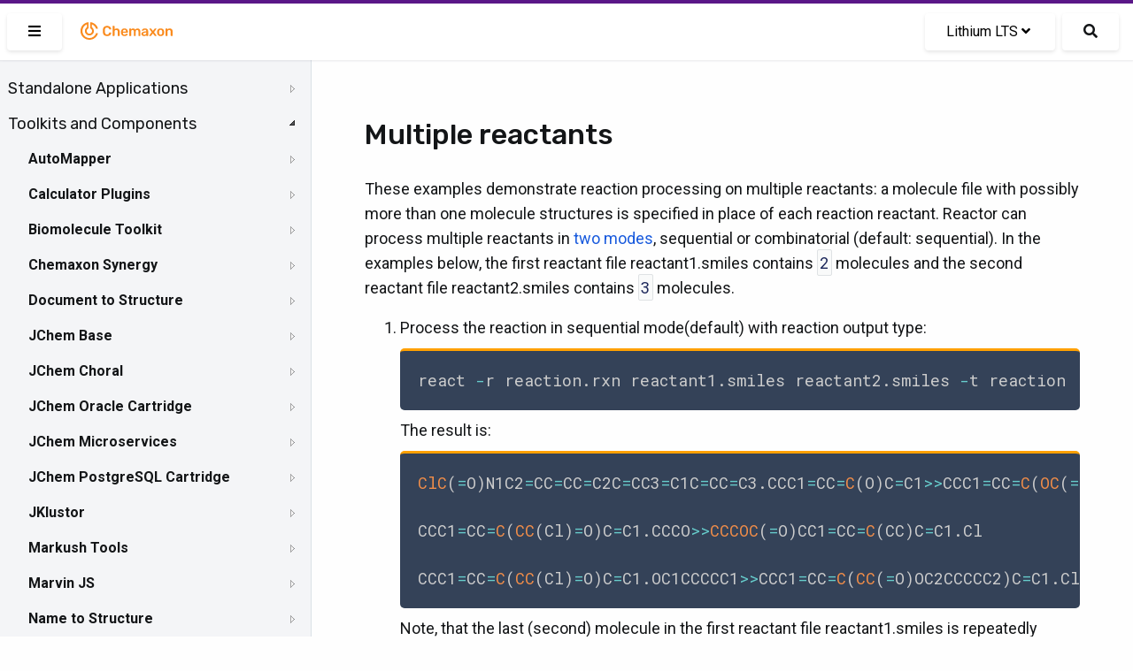

--- FILE ---
content_type: text/html; charset=UTF-8
request_url: https://docs.chemaxon.com/display/lts-lithium/multiple-reactants.md
body_size: 38023
content:
<!doctype html>
<html>
<head>
    <!-- META Tags -->
    <meta http-equiv="Content-Type" content="text/html; charset=utf-8"/>
    <title>Multiple reactants | Chemaxon Docs</title>
    <meta http-equiv="X-UA-Compatible" content="IE=edge,chrome=1">
    <meta name="viewport" content="width=device-width,initial-scale=1,maximum-scale=1,user-scalable=no"/>

<!-- SEO -->
    <meta name="author" content="">
    <meta name="description" content="">
    <meta name="keywords" content="">
    <meta name="twitter:card" value="summary">

                                                            <meta property="og:type" content="article"/>
                                                                                        <link rel="apple-touch-icon-precomposed" sizes="57x57" href="/favicons/apple-touch-icon-57x57.png" />
<link rel="apple-touch-icon-precomposed" sizes="114x114" href="/favicons/apple-touch-icon-114x114.png" />
<link rel="apple-touch-icon-precomposed" sizes="72x72" href="/favicons/apple-touch-icon-72x72.png" />
<link rel="apple-touch-icon-precomposed" sizes="144x144" href="/favicons/apple-touch-icon-144x144.png" />
<link rel="apple-touch-icon-precomposed" sizes="60x60" href="/favicons/apple-touch-icon-60x60.png" />
<link rel="apple-touch-icon-precomposed" sizes="120x120" href="/favicons/apple-touch-icon-120x120.png" />
<link rel="apple-touch-icon-precomposed" sizes="76x76" href="/favicons/apple-touch-icon-76x76.png" />
<link rel="apple-touch-icon-precomposed" sizes="152x152" href="/favicons/apple-touch-icon-152x152.png" />
<link rel="icon" type="image/png" href="/favicons/favicon-196x196.png" sizes="196x196" />
<link rel="icon" type="image/png" href="/favicons/favicon-96x96.png" sizes="96x96" />
<link rel="icon" type="image/png" href="/favicons/favicon-32x32.png" sizes="32x32" />
<link rel="icon" type="image/png" href="/favicons/favicon-16x16.png" sizes="16x16" />
<link rel="icon" type="image/png" href="/favicons/favicon-128.png" sizes="128x128" />
<meta name="application-name" content="Chemaxon - Software for Chemistry and Biology"/>
<meta name="msapplication-TileColor" content="#FFFFFF" />
<meta name="msapplication-TileImage" content="/favicons/mstile-144x144.png" />
<meta name="msapplication-square70x70logo" content="/favicons/mstile-70x70.png" />
<meta name="msapplication-square150x150logo" content="/favicons/mstile-150x150.png" />
<meta name="msapplication-wide310x150logo" content="/favicons/mstile-310x150.png" />
<meta name="msapplication-square310x310logo" content="/favicons/mstile-310x310.png" />
<!-- CSS -->
    <link href="https://fonts.googleapis.com/css2?family=Roboto+Mono&family=Roboto:ital,wght@0,300;0,400;0,500;0,700;1,300;1,400;1,500;1,700&family=Rubik:wght@300;400;500&display=swap"
          rel="stylesheet">
    <link rel="stylesheet" href="https://docs.chemaxon.com/vendor/binarytorch/larecipe/assets/css/app.css">
    <link rel="stylesheet" href="https://docs.chemaxon.com/js/jstree/themes/default/style.min.css">

    <!-- Favicon -->
    <link rel="apple-touch-icon" href="https://docs.chemaxon.com/">
    <link rel="shortcut icon" type="image/png" href="https://docs.chemaxon.com/"/>

    <!-- FontAwesome -->
    <link rel="stylesheet" href="https://docs.chemaxon.com/vendor/binarytorch/larecipe/assets/css/font-awesome.css">
            <link rel="stylesheet" href="https://docs.chemaxon.com/vendor/binarytorch/larecipe/assets/css/font-awesome-v4-shims.css">
    
<!-- Dynamic Colors -->
    <style>
    :root {
        --primary: #ffa000;
        --secondary: #dd8000;
    }

    :not(pre)>code[class*=language-], pre[class*=language-] {
        border-top: 3px solid #ffa000;
    }
    
    .bg-gradient-primary {
        background: linear-gradient(87deg, #ffa000 0, #dd8000 100%) !important;
    }

    [v-cloak] > * { 
        display: none; 
    }
    
    [v-cloak]::before { 
        content: " ";
        position: absolute;
        width: 100%;
        height: 100%;
        background-color: #F2F6FA;
    }
</style>
<!-- CSRF Token -->
    <meta name="csrf-token" content="eYeKfc347sJagnJ1SVnFLYg53EuaxEvFx3KiIlp1">

    
    <link rel="stylesheet" href="https://cdnjs.cloudflare.com/ajax/libs/tocbot/4.11.2/tocbot.css">
    <link rel="stylesheet" href="https://docs.chemaxon.com/css/custom.css">
    <link rel="stylesheet" href="https://docs.chemaxon.com/vendor/fluidbox/css/fluidbox.min.css">

    
    <style type="text/css">
        @media  print {
            footer {
                page-break-after: always;
            }
        }
    </style>

    <!-- Matomo -->
    <script>
        var _paq = window._paq = window._paq || [];
        /* tracker methods like "setCustomDimension" should be called before "trackPageView" */
        _paq.push(["disableCookies"]);
        _paq.push(['trackPageView']);
        _paq.push(['enableLinkTracking']);
        _paq.push(['enableHeartBeatTimer', 5]);
        (function() {
        var u="https://chemaxon.matomo.cloud/";
        _paq.push(['setTrackerUrl', u+'matomo.php']);
        _paq.push(['setSiteId', '2']);
        var d=document, g=d.createElement('script'), s=d.getElementsByTagName('script')[0];
        g.async=true; g.src='//cdn.matomo.cloud/chemaxon.matomo.cloud/matomo.js'; s.parentNode.insertBefore(g,s);
        })();
    </script>
    <!-- End Matomo Code -->
</head>
<body class="language-java">
<div id="app" v-cloak>
            <div class="fixed pin-t pin-x z-40 navbar">
    <div class="pimp-line text-white h-1"></div>

    <nav class="flex items-center justify-between text-black bg-navbar shadow-xs h-16">
        <div class="flex items-center flex-no-shrink">

            <larecipe-button class="ml-2" title="Sidebar" :type="sidebar ? 'default' : 'primary'" @click="sidebar=!sidebar">
                <i class="fas fa-bars" id="search-button-icon"></i>
            </larecipe-button>

            <a href="https://docs.chemaxon.com" class="flex items-center flex-no-shrink text-black mx-4">
                <p class="inline-block logo__wrapper">
                    <svg height="30px" viewBox="0 0 115 30" style="enable-background:new 0 0 115 30;" version="1.1" xmlns="http://www.w3.org/2000/svg" xmlns:xlink="http://www.w3.org/1999/xlink" title="Chemaxon Docs">
    <defs></defs>
    <path style="fill: #fa8b1e;" class="chemaxon-logo" d="M24.613,18.037C23.314,22.073,19.507,25,15,25C9.422,25,4.9,20.523,4.9,15c0-5.027,3.747-9.187,8.627-9.893
	C13.776,5.071,14,5.274,14,5.525v6.119c0,0.246-0.121,0.488-0.339,0.604C12.678,12.767,12,13.834,12,15.078
	c0,1.755,1.343,3.022,3,3.022s3-1.268,3-3.022c0-1.243-0.678-2.31-1.661-2.83C16.121,12.132,16,11.89,16,11.644V5.529
	c0-0.252,0.225-0.455,0.474-0.418c3.847,0.558,6.984,3.265,8.138,6.851c0.085,0.265-0.124,0.538-0.403,0.538h-1.352
	c-0.215,0-0.4-0.137-0.475-0.338c-0.797-2.123-2.468-3.8-4.561-4.615C17.812,7.543,17.8,7.55,17.8,7.561l0,3.274
	c1.384,0.903,2.3,2.451,2.3,4.215c0,2.789-2.283,5.05-5.1,5.05s-5.1-2.261-5.1-5.05c0-1.764,0.916-3.312,2.3-4.215l0-3.285
	c0-0.011-0.011-0.019-0.022-0.015C9.211,8.686,7.1,11.59,7.1,15c0,4.418,3.537,8,7.9,8c3.375,0,6.251-2.145,7.382-5.162
	c0.076-0.201,0.261-0.338,0.476-0.338l1.353,0C24.489,17.5,24.698,17.772,24.613,18.037z M33.217,11.726
	c0.428-0.4,0.998-0.601,1.713-0.601c0.618,0,1.136,0.128,1.552,0.384c0.416,0.257,0.71,0.736,0.88,1.44
	c0.032,0.139,0.086,0.237,0.16,0.296s0.17,0.088,0.288,0.088h1.521c0.096,0,0.178-0.032,0.248-0.096
	c0.068-0.064,0.098-0.144,0.088-0.24c-0.012-0.522-0.129-1.008-0.353-1.456c-0.224-0.447-0.538-0.84-0.944-1.176
	c-0.405-0.336-0.896-0.6-1.472-0.792s-1.227-0.288-1.952-0.288c-0.981,0-1.816,0.174-2.504,0.521s-1.216,0.845-1.584,1.495
	c-0.368,0.651-0.573,1.425-0.616,2.32c-0.011,0.459-0.016,0.938-0.016,1.44c0,0.501,0.005,0.971,0.016,1.408
	c0.043,0.906,0.245,1.683,0.608,2.327c0.362,0.646,0.888,1.142,1.576,1.488c0.688,0.347,1.527,0.521,2.52,0.521
	c0.726,0,1.376-0.097,1.952-0.288c0.576-0.192,1.066-0.456,1.472-0.792c0.406-0.336,0.721-0.729,0.944-1.177
	c0.224-0.447,0.341-0.933,0.353-1.455c0.01-0.097-0.02-0.177-0.088-0.24c-0.07-0.064-0.152-0.097-0.248-0.097H37.81
	c-0.118,0-0.214,0.027-0.288,0.08c-0.074,0.054-0.128,0.155-0.16,0.305c-0.16,0.693-0.451,1.171-0.872,1.432
	c-0.421,0.262-0.941,0.392-1.56,0.392c-0.715,0-1.285-0.199-1.713-0.6c-0.426-0.4-0.655-1.059-0.688-1.976
	c-0.031-0.918-0.031-1.813,0-2.688C32.562,12.784,32.791,12.125,33.217,11.726z M47.672,12.605c-0.485-0.293-1.054-0.44-1.704-0.44
	c-0.608,0-1.12,0.107-1.536,0.32c-0.416,0.214-0.768,0.49-1.056,0.832V9.669c0-0.106-0.034-0.197-0.104-0.271
	c-0.069-0.074-0.162-0.112-0.279-0.112h-1.424c-0.107,0-0.198,0.038-0.272,0.112c-0.075,0.074-0.112,0.165-0.112,0.271v10.593
	c0,0.106,0.037,0.197,0.112,0.271c0.074,0.075,0.165,0.112,0.272,0.112h1.424c0.117,0,0.21-0.037,0.279-0.112
	c0.07-0.074,0.104-0.165,0.104-0.271v-4.4c0-0.618,0.168-1.104,0.504-1.456s0.781-0.528,1.336-0.528
	c0.576,0,1.017,0.177,1.319,0.528c0.305,0.352,0.457,0.838,0.457,1.456v4.4c0,0.106,0.037,0.197,0.111,0.271
	c0.074,0.075,0.166,0.112,0.272,0.112h1.44c0.105,0,0.197-0.037,0.271-0.112c0.074-0.074,0.111-0.165,0.111-0.271v-4.496
	c0-0.747-0.133-1.387-0.399-1.92S48.157,12.898,47.672,12.605z M58.109,14.189c0.299,0.635,0.448,1.368,0.448,2.2v0.336
	c0,0.106-0.037,0.197-0.112,0.271c-0.074,0.075-0.17,0.112-0.287,0.112h-5.312c0,0.063,0,0.106,0,0.128
	c0.011,0.373,0.082,0.718,0.217,1.032c0.133,0.314,0.33,0.567,0.592,0.76c0.261,0.192,0.572,0.288,0.936,0.288
	c0.299,0,0.549-0.045,0.752-0.136s0.368-0.195,0.496-0.312s0.219-0.213,0.271-0.288c0.097-0.128,0.174-0.205,0.232-0.231
	s0.146-0.04,0.264-0.04h1.377c0.105,0,0.193,0.031,0.264,0.096c0.068,0.064,0.098,0.144,0.088,0.24
	c-0.011,0.171-0.1,0.379-0.264,0.624c-0.166,0.245-0.403,0.485-0.713,0.72c-0.309,0.234-0.695,0.43-1.16,0.584
	c-0.463,0.154-0.994,0.232-1.592,0.232c-1.184,0-2.123-0.342-2.815-1.024c-0.694-0.683-1.067-1.653-1.12-2.912
	c-0.011-0.106-0.016-0.242-0.016-0.408c0-0.165,0.005-0.296,0.016-0.392c0.043-0.811,0.227-1.507,0.552-2.088
	s0.776-1.029,1.353-1.344s1.253-0.473,2.031-0.473c0.864,0,1.59,0.179,2.176,0.536C57.368,13.059,57.811,13.555,58.109,14.189z
	 M56.382,15.717c0-0.416-0.069-0.781-0.208-1.096s-0.342-0.56-0.607-0.735c-0.268-0.177-0.588-0.265-0.961-0.265
	s-0.693,0.088-0.959,0.265c-0.268,0.176-0.467,0.421-0.601,0.735s-0.2,0.68-0.2,1.096v0.049h3.536V15.717z M71.014,12.549
	c-0.453-0.256-0.957-0.384-1.512-0.384c-0.565,0-1.08,0.131-1.544,0.393c-0.464,0.261-0.819,0.605-1.063,1.031
	c-0.48-0.97-1.328-1.445-2.545-1.424c-0.522,0.011-0.973,0.12-1.352,0.328s-0.68,0.462-0.904,0.76v-0.544
	c0-0.106-0.037-0.197-0.111-0.271c-0.075-0.075-0.166-0.112-0.272-0.112h-1.248c-0.106,0-0.197,0.037-0.272,0.112
	c-0.074,0.074-0.111,0.165-0.111,0.271v7.553c0,0.106,0.037,0.197,0.111,0.271c0.075,0.075,0.166,0.112,0.272,0.112h1.345
	c0.105,0,0.197-0.037,0.271-0.112c0.074-0.074,0.111-0.165,0.111-0.271v-4.465c0-0.479,0.075-0.858,0.225-1.136
	c0.148-0.277,0.342-0.478,0.576-0.6c0.234-0.123,0.475-0.185,0.72-0.185c0.267,0,0.517,0.059,0.752,0.177
	c0.234,0.117,0.427,0.317,0.576,0.6s0.224,0.664,0.224,1.144v4.465c0,0.106,0.037,0.197,0.112,0.271
	c0.074,0.075,0.165,0.112,0.272,0.112h1.312c0.106,0,0.197-0.037,0.272-0.112c0.074-0.074,0.111-0.165,0.111-0.271v-4.465
	c0-0.479,0.074-0.861,0.225-1.144c0.148-0.282,0.341-0.482,0.576-0.6c0.234-0.118,0.469-0.177,0.703-0.177
	c0.288,0,0.549,0.059,0.784,0.177c0.234,0.117,0.421,0.317,0.56,0.6s0.209,0.664,0.209,1.144v4.465c0,0.106,0.037,0.197,0.111,0.271
	c0.074,0.075,0.166,0.112,0.271,0.112h1.312c0.107,0,0.197-0.037,0.272-0.112c0.074-0.074,0.112-0.165,0.112-0.271v-4.593
	c0-0.789-0.131-1.442-0.393-1.96C71.824,13.192,71.467,12.806,71.014,12.549z M81.193,14.054c0.128,0.373,0.191,0.768,0.191,1.184
	v5.024c0,0.106-0.037,0.197-0.111,0.271c-0.075,0.075-0.166,0.112-0.272,0.112h-1.296c-0.117,0-0.211-0.037-0.279-0.112
	c-0.07-0.074-0.104-0.165-0.104-0.271v-0.624c-0.139,0.191-0.325,0.378-0.56,0.56c-0.235,0.182-0.521,0.328-0.856,0.44
	c-0.336,0.111-0.733,0.168-1.192,0.168c-0.555,0-1.056-0.11-1.504-0.328c-0.447-0.219-0.803-0.513-1.064-0.88
	c-0.261-0.368-0.391-0.781-0.391-1.24c0-0.747,0.303-1.342,0.911-1.784s1.403-0.738,2.384-0.888l2.192-0.32v-0.336
	c0-0.448-0.112-0.795-0.336-1.04s-0.608-0.368-1.151-0.368c-0.385,0-0.697,0.078-0.937,0.232c-0.24,0.154-0.419,0.359-0.536,0.616
	c-0.086,0.139-0.208,0.208-0.368,0.208h-1.264c-0.118,0-0.206-0.032-0.265-0.097c-0.059-0.063-0.088-0.149-0.088-0.256
	c0.011-0.171,0.083-0.379,0.217-0.624c0.133-0.245,0.336-0.482,0.607-0.712s0.627-0.424,1.064-0.584s0.965-0.24,1.584-0.24
	c0.672,0,1.24,0.083,1.703,0.248c0.465,0.166,0.835,0.387,1.113,0.664C80.862,13.354,81.065,13.68,81.193,14.054z M79.258,16.693
	l-1.601,0.256c-0.63,0.096-1.099,0.251-1.408,0.464c-0.31,0.214-0.464,0.475-0.464,0.784c0,0.234,0.072,0.435,0.216,0.6
	c0.144,0.166,0.328,0.288,0.552,0.368c0.225,0.08,0.459,0.12,0.705,0.12c0.373,0,0.711-0.08,1.016-0.24
	c0.304-0.159,0.544-0.407,0.72-0.744c0.177-0.336,0.265-0.76,0.265-1.271V16.693z M90.781,20.021l-2.735-3.616l2.56-3.456
	c0.032-0.053,0.057-0.102,0.072-0.144c0.016-0.043,0.023-0.091,0.023-0.145c0-0.085-0.034-0.162-0.104-0.231
	s-0.152-0.104-0.248-0.104h-1.328c-0.128,0-0.221,0.032-0.279,0.096c-0.059,0.064-0.109,0.123-0.152,0.177l-1.809,2.399
	l-1.808-2.399c-0.032-0.054-0.08-0.112-0.144-0.177c-0.064-0.063-0.16-0.096-0.288-0.096H83.15c-0.097,0-0.18,0.035-0.248,0.104
	c-0.07,0.069-0.104,0.151-0.104,0.248c0,0.042,0.008,0.085,0.024,0.128c0.016,0.042,0.039,0.091,0.071,0.144l2.528,3.424
	l-2.721,3.648c-0.042,0.063-0.071,0.117-0.088,0.16c-0.016,0.042-0.023,0.08-0.023,0.111c0,0.097,0.035,0.179,0.104,0.248
	c0.07,0.069,0.152,0.104,0.248,0.104h1.408c0.129,0,0.221-0.029,0.28-0.088c0.059-0.059,0.109-0.115,0.151-0.168l1.953-2.544
	l1.92,2.544c0.042,0.053,0.096,0.109,0.16,0.168c0.063,0.059,0.154,0.088,0.271,0.088h1.456c0.096,0,0.179-0.035,0.247-0.104
	c0.07-0.069,0.104-0.151,0.104-0.248c0-0.031-0.008-0.069-0.024-0.111C90.854,20.139,90.824,20.085,90.781,20.021z M99.482,15.781
	c0.011,0.192,0.016,0.427,0.016,0.704s-0.005,0.512-0.016,0.704c-0.043,0.726-0.216,1.359-0.52,1.904
	c-0.305,0.544-0.747,0.965-1.328,1.264c-0.582,0.299-1.299,0.448-2.152,0.448s-1.57-0.149-2.152-0.448
	c-0.581-0.299-1.023-0.72-1.328-1.264c-0.303-0.545-0.477-1.179-0.52-1.904c-0.011-0.192-0.016-0.427-0.016-0.704
	s0.005-0.512,0.016-0.704c0.043-0.736,0.221-1.373,0.536-1.912c0.314-0.538,0.763-0.957,1.345-1.256
	c0.58-0.299,1.287-0.448,2.119-0.448s1.539,0.149,2.12,0.448s1.029,0.718,1.345,1.256C99.262,14.408,99.439,15.045,99.482,15.781z
	 M97.322,16.485c0-0.256-0.006-0.464-0.016-0.624c-0.032-0.693-0.203-1.219-0.512-1.576c-0.311-0.357-0.747-0.536-1.312-0.536
	s-1.002,0.179-1.312,0.536c-0.309,0.357-0.479,0.883-0.512,1.576c-0.01,0.16-0.016,0.368-0.016,0.624s0.006,0.464,0.016,0.624
	c0.032,0.693,0.203,1.219,0.512,1.576c0.311,0.357,0.747,0.536,1.312,0.536s1.002-0.179,1.312-0.536
	c0.309-0.357,0.479-0.883,0.512-1.576C97.316,16.949,97.322,16.741,97.322,16.485z M108.65,13.846
	c-0.262-0.533-0.632-0.947-1.111-1.24c-0.48-0.293-1.046-0.44-1.696-0.44c-0.64,0-1.177,0.115-1.608,0.344
	c-0.432,0.229-0.787,0.516-1.063,0.856v-0.656c0-0.106-0.038-0.197-0.112-0.271c-0.074-0.075-0.166-0.112-0.271-0.112h-1.312
	c-0.107,0-0.197,0.037-0.271,0.112c-0.075,0.074-0.112,0.165-0.112,0.271v7.553c0,0.106,0.037,0.197,0.112,0.271
	c0.074,0.075,0.164,0.112,0.271,0.112h1.408c0.106,0,0.197-0.037,0.271-0.112c0.074-0.074,0.112-0.165,0.112-0.271v-4.4
	c0-0.618,0.165-1.104,0.496-1.456s0.773-0.528,1.328-0.528c0.575,0,1.016,0.177,1.319,0.528c0.305,0.352,0.457,0.838,0.457,1.456
	v4.4c0,0.106,0.037,0.197,0.111,0.271c0.074,0.075,0.166,0.112,0.271,0.112h1.408c0.107,0,0.197-0.037,0.272-0.112
	c0.075-0.074,0.112-0.165,0.112-0.271v-4.496C109.043,15.019,108.912,14.379,108.65,13.846z"></path>
</svg>
                </p>
            </a>
        </div>

        <div class="block mx-4 flex items-center">
            <larecipe-dropdown>
                <larecipe-button type="default" class="flex">
                    Lithium LTS <i
                            class="mx-1 fa fa-angle-down"></i>
                </larecipe-button>

                <template slot="list">
                    <ul class="list-reset" style="white-space: nowrap;">
                                                    <li class="py-2 hover:bg-grey-lightest">
                                <a class="px-6 text-grey-darkest"
                                   href="https://docs.chemaxon.com/display/docs/multiple-reactants.md">Latest</a>
                            </li>
                                                    <li class="py-2 hover:bg-grey-lightest">
                                <a class="px-6 text-grey-darkest"
                                   href="https://docs.chemaxon.com/display/lts-radium/multiple-reactants.md">Radium LTS</a>
                            </li>
                                                    <li class="py-2 hover:bg-grey-lightest">
                                <a class="px-6 text-grey-darkest"
                                   href="https://docs.chemaxon.com/display/lts-platinum/multiple-reactants.md">Platinum LTS</a>
                            </li>
                                                    <li class="py-2 hover:bg-grey-lightest">
                                <a class="px-6 text-grey-darkest"
                                   href="https://docs.chemaxon.com/display/lts-osmium/multiple-reactants.md">Osmium LTS</a>
                            </li>
                                                    <li class="py-2 hover:bg-grey-lightest">
                                <a class="px-6 text-grey-darkest"
                                   href="https://docs.chemaxon.com/display/lts-neon/multiple-reactants.md">Neon LTS</a>
                            </li>
                                                    <li class="py-2 hover:bg-grey-lightest">
                                <a class="px-6 text-grey-darkest"
                                   href="https://docs.chemaxon.com/display/lts-mercury/multiple-reactants.md">Mercury LTS</a>
                            </li>
                                                    <li class="py-2 hover:bg-grey-lightest">
                                <a class="px-6 text-grey-darkest"
                                   href="https://docs.chemaxon.com/display/lts-lithium/multiple-reactants.md">Lithium LTS</a>
                            </li>
                                                    <li class="py-2 hover:bg-grey-lightest">
                                <a class="px-6 text-grey-darkest"
                                   href="https://docs.chemaxon.com/display/lts-krypton/multiple-reactants.md">Krypton LTS</a>
                            </li>
                                                    <li class="py-2 hover:bg-grey-lightest">
                                <a class="px-6 text-grey-darkest"
                                   href="https://docs.chemaxon.com/display/lts-iodine/multiple-reactants.md">Iodine LTS</a>
                            </li>
                                                    <li class="py-2 hover:bg-grey-lightest">
                                <a class="px-6 text-grey-darkest"
                                   href="https://docs.chemaxon.com/display/lts-helium/multiple-reactants.md">Helium LTS</a>
                            </li>
                                                    <li class="py-2 hover:bg-grey-lightest">
                                <a class="px-6 text-grey-darkest"
                                   href="https://docs.chemaxon.com/display/lts-gallium/multiple-reactants.md">Gallium LTS</a>
                            </li>
                                                    <li class="py-2 hover:bg-grey-lightest">
                                <a class="px-6 text-grey-darkest"
                                   href="https://docs.chemaxon.com/display/lts-fermium/multiple-reactants.md">Fermium LTS</a>
                            </li>
                                                    <li class="py-2 hover:bg-grey-lightest">
                                <a class="px-6 text-grey-darkest"
                                   href="https://docs.chemaxon.com/display/lts-europium/multiple-reactants.md">Europium LTS</a>
                            </li>
                                            </ul>
                </template>
            </larecipe-dropdown>

            <a href="https://docs.chemaxon.com/display/lts-lithium/s"
                class="button ml-2 rounded-md text-base search__button"
                title="Search">
                <i class="fas fa-search" id="search-button-icon"></i>
            </a>
                    </div>
    </nav>
</div>
    
    

    <div>
	<div class="sidebar" :class="[{'is-hidden': ! sidebar}]">




















    <div class="menu">
        <ul>
<li><a href="standalone-applications.md">Standalone Applications</a>
<ul>
<li><a href="bioeddie.md">BioEddie</a>
<ul>
<li><a href="bioeddie-developer-s-guide.md">BioEddie Developer's Guide</a></li>
<li><a href="bioeddie-user-s-guide.md">BioEddie User's Guide</a>
<ul>
<li><a href="bioeddie-interface-overview.md">BioEddie Interface Overview</a>
<ul>
<li><a href="toolbar-of-bioeddie.md">Toolbar of BioEddie</a></li>
<li><a href="monomer-library-panel.md">Monomer Library Panel</a></li>
<li><a href="dialogues.md">Dialogues</a></li>
</ul></li>
<li><a href="working-in-the-editor.md">Working in the Editor</a>
<ul>
<li><a href="import-to-bioeddie.md">Import to BioEddie</a></li>
<li><a href="editing-molecules-in-bioeddie.md">Editing molecules in BioEddie</a>
<ul>
<li><a href="selection-of-molecule-parts.md">Selection of molecule parts</a></li>
<li><a href="create-a-bond.md">Create a bond</a></li>
<li><a href="deleting-molecule-parts.md">Deleting molecule parts</a></li>
<li><a href="add-insert-replace-delete-a-monomer.md">Add - Insert - Replace - Delete a monomer</a></li>
<li><a href="moving-molecules-on-the-canvas.md">Moving molecules on the canvas</a></li>
<li><a href="clean.md">Clean</a></li>
<li><a href="zooming.md">Zooming</a></li>
<li><a href="editing-domains.md">Editing domains</a></li>
</ul></li>
<li><a href="annotations.md">Annotations</a></li>
<li><a href="monomer-library.md">Monomer Library</a>
<ul>
<li><a href="load-library.md">Load library</a></li>
<li><a href="grouping-monomers.md">Grouping monomers</a></li>
<li><a href="library-manager.md">Library Manager</a></li>
</ul></li>
</ul></li>
<li><a href="saving-a-structure.md">Saving a structure</a></li>
<li><a href="replace-tool.md">Replace tool</a></li>
</ul></li>
<li><a href="bioeddie-system-requirements.md">BioEddie System Requirements</a></li>
<li><a href="bioeddie-licensing.md">BioEddie Licensing</a></li>
<li><a href="bioeddie-getting-help-and-support.md">BioEddie Getting Help and Support</a></li>
<li><a href="bioeddie-history-of-changes.md">BioEddie History of Changes</a></li>
</ul></li>
<li><a href="chemaxon-assay.md">Chemaxon Assay</a>
<ul>
<li><a href="user-guide-for-assay.md">User guide for Assay</a>
<ul>
<li><a href="processed-data-upload.md">Processed data upload</a></li>
<li><a href="template-file-usage.md">Template File Usage</a></li>
</ul></li>
<li><a href="administration-guide-for-assay.md">Administration guide for Assay</a></li>
<li><a href="assay-release-notes.md">Assay Release Notes</a>
<ul>
<li><a href="manual-for-migration-from-procedure-to-protocol.md">Manual for Migration from Procedure to Protocol</a></li>
</ul></li>
</ul></li>
<li><a href="chemcurator.md">ChemCurator</a>
<ul>
<li><a href="chemcurator-getting-help-and-support.md">ChemCurator Getting Help and Support</a></li>
<li><a href="chemcurator-history-of-changes.md">ChemCurator History of Changes</a></li>
<li><a href="chemcurator-installation-and-system-requirements.md">ChemCurator Installation and System Requirements</a></li>
<li><a href="chemcurator-licensing.md">ChemCurator Licensing</a></li>
<li><a href="chemcurator-user-guide.md">ChemCurator User's Guide</a></li>
<li><a href="command-line-mode.md">Command-Line Mode</a></li>
<li><a href="integration-server-administrator-guide.md">Integration Server Administrator Guide</a></li>
</ul></li>
<li><a href="chemlocator.md">ChemLocator</a>
<ul>
<li><a href="chemlocator-installation.md">ChemLocator Installation</a>
<ul>
<li><a href="chemlocator-installation-hardware-requirements.md">Hardware Requirements</a></li>
<li><a href="chemlocator-installation-software-requirements.md">Software requirements</a></li>
<li><a href="chemlocator-installation-prerequisites-docker.md">Prerequisites: Docker</a></li>
<li><a href="chemlocator-installation-prerequisites-azure.md">Prerequisites: Azure AD</a></li>
<li><a href="chemlocator-installation-guide.md">Installation Guide</a></li>
<li><a href="chemlocator-installation-uninstallation.md">Uninstallation</a></li>
</ul></li>
<li><a href="chemlocator-configuration.md">ChemLocator Configuration</a>
<ul>
<li><a href="chemlocator-configuration-first-time-configuration.md">First-time configuration</a></li>
<li><a href="chemlocator-configuration-indexing.md">Indexing</a></li>
</ul></li>
<li><a href="chemlocator-upgrade.md">ChemLocator Upgrade</a></li>
<li><a href="chemlocator-overview.md">ChemLocator Overview</a>
<ul>
<li><a href="chemlocator-overview-file-formats.md">File Formats</a></li>
</ul></li>
<li><a href="chemlocator-search.md">ChemLocator Search</a>
<ul>
<li><a href="chemlocator-search-supported-browsers.md">Supported Browsers</a></li>
</ul></li>
<li><a href="chemlocator-migration.md">ChemLocator Migration</a></li>
<li><a href="chemlocator-how-to.md">How To</a></li>
<li><a href="chemlocator-troubleshooting.md">Troubleshoot</a></li>
<li><a href="chemlocator-changelog.md">Changelog</a></li>
</ul></li>
<li><a href="chemts.md">cHemTS</a>
<ul>
<li><a href="chemts-user-guide.md.md">User Guide - cHemTS</a>
<ul>
<li><a href="chemts-login.md">Login in Compliance Checker</a></li>
<li><a href="chemts-single-check.md">Single Check</a></li>
<li><a href="chemts-file-check.md">File check</a></li>
</ul></li>
<li><a href="chemts-admin-guide.md">Admin Guide - cHemTS</a>
<ul>
<li><a href="install-guide-compliance-checker.md">Install Guide - cHemTS</a>
<ul>
<li><a href="system-requirements-compliance-checker.md">System Requirements - cHemTS</a></li>
<li><a href="installing-compliance-checker.md">Installing - cHemTS</a></li>
</ul></li>
<li><a href="configuring-compliance-checker.md">Configuring cHemTS</a></li>
<li><a href="chemts-administration-gui.md">Administration GUI - cHemTS</a></li>
<li><a href="integration-api.md">Integration API</a></li>
</ul></li>
<li><a href="chemts-getting-help-and-support.md">cHemTS Getting Help and Support</a></li>
<li><a href="chemts-history-of-changes.md">cHemTS History of Changes</a>
<ul>
<li><a href="chemts-software.md">cHemTS - Software</a></li>
<li><a href="harmonized-system-knowledge-base.md">cHemTS - Knowledge Base</a></li>
</ul></li>
</ul></li>
<li><a href="compliance-checker.md">Compliance Checker</a>
<ul>
<li><a href="user-guide-compliance-checker.md">User Guide - Compliance Checker</a>
<ul>
<li><a href="login-in-compliance-checker.md">Login in Compliance Checker</a></li>
<li><a href="single-check.md">Single Check</a></li>
<li><a href="file-check.md">File check</a></li>
</ul></li>
<li><a href="admin-guide-compliance-checker.md">Admin Guide - Compliance Checker</a>
<ul>
<li><a href="install-guide-compliance-checker.md">Install Guide - Compliance Checker</a>
<ul>
<li><a href="system-requirements-compliance-checker.md">System Requirements - Compliance Checker</a></li>
<li><a href="installing-compliance-checker.md">Installing Compliance Checker</a></li>
</ul></li>
<li><a href="configuring-compliance-checker.md">Configuring Compliance Checker</a></li>
<li><a href="administration-gui.md">Administration GUI</a>
<ul>
<li><a href="login-as-administrator.md">Login as Administrator</a></li>
<li><a href="update-the-regulations.md">Update the regulations</a></li>
<li><a href="system-monitor.md">System monitor</a></li>
<li><a href="category-group-editor.md">Category group editor</a></li>
<li><a href="user-defined-category-editor.md">User-defined category editor</a></li>
<li><a href="history.md">History</a>
<ul>
<li><a href="database-update-history.md">Database update history</a></li>
<li><a href="file-check-history.md">File check history</a></li>
<li><a href="single-check-history.md">Single check history</a></li>
</ul></li>
<li><a href="report-template-editor.md">Report template editor</a></li>
</ul></li>
<li><a href="integration-api.md">Integration API</a></li>
<li><a href="workflow-tools.md">Workflow tools</a></li>
</ul></li>
<li><a href="compliance-checker-getting-help-and-support.md">Compliance Checker Getting Help and Support</a></li>
<li><a href="compliance-checker-history-of-changes.md">Compliance Checker History of Changes</a>
<ul>
<li><a href="compliance-checker-software.md">Compliance Checker - Software</a></li>
<li><a href="compliance-checker-knowledge-base.md">Compliance Checker - Knowledge Base</a></li>
</ul></li>
<li><a href="try-out.md">Try out!</a></li>
</ul></li>
<li><a href="compound-registration.md">Compound Registration</a>
<ul>
<li><a href="quick-start-guide.md">Quick Start Guide</a>
<ul>
<li><a href="register-a-new-compound.md">Register a new compound</a></li>
<li><a href="register-a-new-lot.md">Register a new lot</a></li>
<li><a href="register-a-new-compound-reviewing-matches.md">Register a new compound reviewing matches</a></li>
<li><a href="dealing-with-failed-submissions.md">Dealing with failed submissions</a></li>
<li><a href="register-compounds-without-structures.md">Register compounds without structures</a></li>
</ul></li>
<li><a href="compound-registration-user-s-guide.md">Compound Registration User's Guide</a>
<ul>
<li><a href="overview.md">Overview</a></li>
<li><a href="compound-registration-abbreviations.md">Compound Registration Abbreviations</a></li>
<li><a href="definitions-of-terms.md">Definitions of Terms</a></li>
<li><a href="compound-registration-introduction.md">Compound Registration Introduction</a></li>
<li><a href="login.md">Login</a></li>
<li><a href="dashboard-page.md">Dashboard page</a></li>
<li><a href="autoregistration.md">Autoregistration</a>
<ul>
<li><a href="registration-page.md">Registration page</a></li>
<li><a href="register-a-virtual-compound.md">Register a Virtual Compound</a></li>
</ul></li>
<li><a href="bulk-upload.md">Bulk Upload</a>
<ul>
<li><a href="upload-compounds.md">Upload compounds</a>
<ul>
<li><a href="upload-summary-page.md">Upload summary page</a></li>
</ul></li>
<li><a href="upload-salts-and-solvates.md">Upload salts and solvates</a></li>
</ul></li>
<li><a href="advanced-registration.md">Advanced Registration</a>
<ul>
<li><a href="register-from-the-registration-page.md">Register from the Registration page</a></li>
<li><a href="registering-from-the-submission-page.md">Registering from the Submission page</a>
<ul>
<li><a href="registering-new-structures.md">Registering new structures</a></li>
<li><a href="registering-matching-structures.md">Registering matching structures</a></li>
<li><a href="possible-status-messages-how-to-register.md">Possible status messages - how to register</a></li>
</ul></li>
<li><a href="staging-area.md">Staging area</a>
<ul>
<li><a href="actions-in-the-staging-area.md">Actions in the Staging area</a></li>
<li><a href="workspace.md">Workspace</a></li>
<li><a href="status-message.md">Status message</a></li>
<li><a href="structure-area.md">Structure area</a></li>
<li><a href="data-fields.md">Data fields</a></li>
<li><a href="card.md">Card</a></li>
</ul></li>
</ul></li>
<li><a href="search2.md">Search</a>
<ul>
<li><a href="search-option.md">Structure search option</a>
<ul>
<li><a href="type-of-search.md">Type of search</a></li>
<li><a href="match-type.md">Match type</a></li>
<li><a href="search-query.md">Search query</a></li>
</ul></li>
<li><a href="bulk-edit-additional-data-search.md">Bulk edit of additional data</a></li>
<li><a href="download.md">Download</a></li>
</ul></li>
<li><a href="user-profile.md">User Profile</a></li>
<li><a href="browse-page.md">Browse page</a>
<ul>
<li><a href="browser.md">Browser</a></li>
<li><a href="browse-card.md">Browse-card</a></li>
<li><a href="parent-level-amendment.md">Parent level amendment</a></li>
<li><a href="version-level-amendment.md">Version level amendment</a></li>
<li><a href="lot-level-amendment.md">Lot level amendment</a></li>
</ul></li>
<li><a href="appendix-a-calculations.md">Appendix A. Calculations</a></li>
<li><a href="appendix-b-markush-structures.md">Appendix B. Markush Structures</a></li>
<li><a href="multi-component-compounds.md">Multi-Component compounds</a></li>
<li><a href="restricted-compounds.md">Restricted compounds</a></li>
</ul></li>
<li><a href="configuration-guide.md">Configuration Guide</a>
<ul>
<li><a href="administration-page.md">Administration page</a>
<ul>
<li><a href="access-control.md">Access Control</a>
<ul>
<li><a href="users-and-groups.md">Users and groups</a></li>
<li><a href="groups-and-roles.md">Groups and roles</a></li>
<li><a href="project-based-access.md">Project based access</a></li>
<li><a href="authentication-providers.md">Authentication Providers</a></li>
</ul></li>
<li><a href="forms-and-fields.md">Forms and Fields</a>
<ul>
<li><a href="form-editor.md">Form Editor</a></li>
<li><a href="dictionary-manager.md">Dictionary Manager</a></li>
</ul></li>
<li><a href="chemistry.md">Chemistry</a></li>
<li><a href="chemical-structures.md">Chemical structures</a></li>
<li><a href="general-settings.md">General settings</a></li>
<li><a href="workflow.md">Workflow</a></li>
<li><a href="integration.md">Integration</a></li>
<li><a href="tools.md">Tools</a></li>
<li><a href="notifications.md">Notifications</a></li>
<li><a href="pages-configuration.md">Pages Configuration</a></li>
<li><a href="navigation.md">Navigation</a></li>
</ul></li>
<li><a href="authentication.md">Authentication</a></li>
<li><a href="database-connections.md">Database Connections</a></li>
<li><a href="e-mail-server-and-user-repository.md">E-mail Server and User Repository</a></li>
<li><a href="message-queues.md">Message Queues</a></li>
</ul></li>
<li><a href="deployment-guide.md">Deployment Guide</a>
<ul>
<li><a href="compound-registration-installation-requirements.md">Compound Registration Installation requirements</a></li>
<li><a href="database-setup.md">Database setup</a></li>
<li><a href="deploying-the-application.md">Deploying the application</a></li>
<li><a href="install-through-the-wizard.md">Install through the wizard</a></li>
<li><a href="upgrade-guide.md">Upgrade guide</a></li>
<li><a href="command-line-tools.md">Command Line Tools</a></li>
</ul></li>
<li><a href="compound-registration-faq.md">Compound Registration FAQ</a></li>
<li><a href="compound-registration-system-requirements.md">Compound Registration System Requirements</a></li>
<li><a href="compound-registration-history-of-changes.md">Compound Registration History of Changes</a></li>
<li><a href="api-documentation.md">API documentation</a></li>
</ul></li>
<li><a href="instant-jchem.md">Instant JChem</a>
<ul>
<li><a href="instant-jchem-user-guide.md">Instant Jchem User Guide</a>
<ul>
<li><a href="getting-started.md">Getting Started</a>
<ul>
<li><a href="about-instant-jchem.md">About Instant JChem</a></li>
<li><a href="additional-help-material.md">Additional Help Material</a></li>
<li><a href="instant-jchem-terminology.md">Instant JChem Terminology</a></li>
<li><a href="how-the-instant-jchem-items-fit-together.md">How the Instant JChem items fit together</a></li>
<li><a href="windows-menus-and-toolbars.md">Windows Menus and Toolbars</a></li>
<li><a href="instant-jchem-quick-start.md">Instant JChem Quick Start</a></li>
<li><a href="user-settings.md">User Settings</a></li>
<li><a href="licenses.md">Licenses</a></li>
<li><a href="instant-jchem-dictionary.md">Instant JChem Dictionary</a></li>
</ul></li>
<li><a href="ijc-projects.md">IJC Projects</a>
<ul>
<li><a href="about-projects.md">About Projects</a></li>
<li><a href="creating-a-new-project.md">Creating a new project</a></li>
<li><a href="shared-projects.md">Shared Projects</a></li>
</ul></li>
<li><a href="ijc-schemas.md">IJC Schemas</a>
<ul>
<li><a href="about-ijc-schemas.md">About IJC Schemas</a></li>
<li><a href="adding-a-new-schema.md">Adding a New Schema</a></li>
<li><a href="connecting-to-an-existing-ijc-schema.md">Connecting to an existing IJC schema</a></li>
<li><a href="logging-in-to-an-ijc-schema.md">Logging in to an IJC schema</a></li>
<li><a href="editing-schema-connection-settings.md">Editing Schema Connection Settings</a></li>
<li><a href="deleting-a-schema.md">Deleting a schema</a></li>
<li><a href="backing-up-and-restoring-schemas.md">Backing up and restoring schemas</a></li>
</ul></li>
<li><a href="viewing-and-managing-data.md">Viewing and Managing Data</a>
<ul>
<li><a href="viewing-data.md">Viewing Data</a>
<ul>
<li><a href="multiple-data-result-set.md">Multiple Data Result Set</a></li>
<li><a href="viewing-multi-entity-data.md">Viewing multi-entity data</a></li>
</ul></li>
<li><a href="form-view.md">Form View</a>
<ul>
<li><a href="design-mode.md">Design Mode</a></li>
<li><a href="browse-mode.md">Browse Mode</a></li>
<li><a href="query-mode.md">Query Mode</a></li>
</ul></li>
<li><a href="grid-view-in-instant-jchem.md">Grid View in Instant JChem</a></li>
<li><a href="grid-view-from-selection.md">Grid View from Selection</a></li>
<li><a href="form-widgets.md">Form Widgets</a>
<ul>
<li><a href="standard-widgets.md">Standard Widgets</a>
<ul>
<li><a href="textfield-widget.md">TextField Widget</a></li>
<li><a href="textarea-widget.md">TextArea Widget</a></li>
<li><a href="button-widget.md">Button Widget</a></li>
<li><a href="label-widget.md">Label Widget</a></li>
<li><a href="checkbox-widget.md">CheckBox Widget</a></li>
<li><a href="date-widget.md">Date Widget</a></li>
<li><a href="list-widget.md">List Widget</a></li>
<li><a href="browser-widget.md">Browser Widget</a></li>
<li><a href="table-widget.md">Table Widget</a></li>
<li><a href="multi-field-sheet-widget.md">Multi Field Sheet Widget</a></li>
<li><a href="molpane-widget.md">MolPane Widget</a></li>
<li><a href="structure-matrix-widget.md">Structure Matrix Widget</a></li>
<li><a href="treetable-widget.md">TreeTable Widget</a></li>
<li><a href="canvas-widget.md">Canvas Widget</a></li>
</ul></li>
<li><a href="visualisation-widgets.md">Visualisation Widgets</a>
<ul>
<li><a href="histogram-widget.md">Histogram Widget</a></li>
<li><a href="scatter-plot-widgets.md">Scatter Plot Widgets</a></li>
<li><a href="radar-chart-widget.md">Radar Chart Widget</a></li>
<li><a href="box-plot-widget.md">Box Plot Widget</a></li>
</ul></li>
<li><a href="container-widgets.md">Container Widgets</a>
<ul>
<li><a href="panel-widget.md">Panel Widget</a></li>
<li><a href="tabbed-panel-widget.md">Tabbed Panel Widget</a></li>
</ul></li>
</ul></li>
<li><a href="conditional-formatting.md">Conditional Formatting</a>
<ul>
<li><a href="step-by-step-guide.md">Step by Step guide</a></li>
<li><a href="creating-templates.md">Creating Templates</a></li>
</ul></li>
<li><a href="copying-views.md">Copying views</a></li>
<li><a href="adding-and-deleting-rows.md">Adding and Deleting Rows</a>
<ul>
<li><a href="editing-multiple-values.md">Editing Multiple Values</a></li>
</ul></li>
<li><a href="printing.md">Printing</a></li>
<li><a href="renderers.md">Renderers</a></li>
<li><a href="pivoting-in-ijc.md">Pivoting in IJC</a></li>
</ul></li>
<li><a href="lists-and-queries.md">Lists and Queries</a>
<ul>
<li><a href="running-queries.md">Running Queries</a>
<ul>
<li><a href="query-overview.md">Query Overview</a></li>
<li><a href="query-builder.md">Query Builder</a></li>
<li><a href="building-queries.md">Building Queries</a></li>
<li><a href="executing-queries.md">Executing Queries</a></li>
<li><a href="form-based-query.md">Form Based Query</a></li>
<li><a href="federated-search.md">Federated Search</a></li>
</ul></li>
<li><a href="list-and-query-management.md">List and Query Management</a></li>
<li><a href="cherry-picking.md">Cherry Picking</a></li>
</ul></li>
<li><a href="collaboration.md">Collaboration</a>
<ul>
<li><a href="sharing-items.md">Sharing Items</a></li>
<li><a href="instant-jchem-urls.md">Instant JChem URLs</a></li>
</ul></li>
<li><a href="import-and-export.md">Import and Export</a>
<ul>
<li><a href="using-file-import.md">Using File Import</a></li>
<li><a href="rdf-file-import.md">RDF File Import</a></li>
<li><a href="merging-data.md">Merging Data</a></li>
<li><a href="exporting-data.md">Exporting Data</a></li>
</ul></li>
<li><a href="editing-databases.md">Editing Databases</a>
<ul>
<li><a href="about-primary-keys.md">About Primary Keys</a></li>
<li><a href="controlling-editability.md">Controlling Editability</a></li>
<li><a href="editing-schemas.md">Editing Schemas</a>
<ul>
<li><a href="editing-data-trees.md">Editing Data Trees</a></li>
<li><a href="editing-entities.md">Editing Entities</a></li>
<li><a href="editing-existing-schemas.md">Editing Existing Schemas</a></li>
<li><a href="editing-fields.md">Editing Fields</a>
<ul>
<li><a href="calculated-fields.md">Calculated Fields</a></li>
<li><a href="extension-fields.md">Extension Fields</a></li>
<li><a href="pick-list.md">Pick list</a></li>
<li><a href="url-fields.md">URL Fields</a></li>
<li><a href="standard-fields.md">Standard Fields</a></li>
</ul></li>
<li><a href="editing-relationships.md">Editing Relationships</a></li>
</ul></li>
<li><a href="schema-editor.md">Schema Editor</a></li>
<li><a href="structure-views.md">Structure Views</a></li>
<li><a href="using-multiple-database-schemas.md">Using Multiple Database Schemas</a></li>
</ul></li>
<li><a href="relational-data.md">Relational Data</a>
<ul>
<li><a href="about-relationships.md">About Relationships</a></li>
<li><a href="about-data-trees.md">About Data Trees</a></li>
<li><a href="editing-child-data.md">Editing Child Data</a></li>
</ul></li>
<li><a href="chemical-calculations-and-predictions.md">Chemical Calculations and Predictions</a>
<ul>
<li><a href="about-chemical-calculations-and-predictions.md">About Chemical Calculations and Predictions</a></li>
<li><a href="adding-chemical-terms-fields.md">Adding Chemical Terms Fields</a></li>
</ul></li>
<li><a href="chemistry-functions.md">Chemistry Functions</a>
<ul>
<li><a href="performing-an-overlap-analysis.md">Performing an Overlap Analysis</a></li>
<li><a href="standardizer-standardizing-structure-files.md">Standardizer - Standardizing Structure Files</a></li>
<li><a href="markush-enumeration-in-ijc.md">Markush Enumeration in IJC</a></li>
<li><a href="reaction-enumeration.md">Reaction Enumeration</a></li>
<li><a href="r-group-analysis.md">R-group analysis</a></li>
</ul></li>
<li><a href="security.md">Security</a>
<ul>
<li><a href="about-instant-jchem-security.md">About Instant JChem Security</a></li>
<li><a href="changing-security-settings.md">Changing Security Settings</a></li>
<li><a href="managing-user-database.md">Managing User Database</a></li>
<li><a href="managing-current-users.md">Managing Current Users</a></li>
<li><a href="security-templates.md">Security Templates</a></li>
<li><a href="row-level-security.md">Row level security</a></li>
<li><a href="using-database-authentication.md">Using database authentication</a></li>
<li><a href="oracle-jdbc-connection-encryption.md">Oracle JDBC connection encryption</a></li>
<li><a href="upgrade-to-spring-security-5-framework.md">Upgrade to Spring Security 5 framework</a></li>
</ul></li>
<li><a href="scripting.md">Scripting</a></li>
<li><a href="updating-instant-jchem.md">Updating Instant JChem</a>
<ul>
<li><a href="about-updating-instant-jchem.md">About Updating Instant JChem</a></li>
<li><a href="about-managing-plugins.md">About Managing Plugins</a></li>
<li><a href="updating-ijc.md">Updating IJC</a></li>
<li><a href="managing-ijc-update-centers.md">Managing IJC Update Centers</a></li>
<li><a href="installing-plugins-offline.md">Installing Plugins Offline</a></li>
<li><a href="updating-a-multi-user-ijc-installation.md">Updating a Multi-User IJC Installation</a></li>
<li><a href="activating-and-deactivating-a-plugin.md">Activating and Deactivating a Plugin</a>
<ul>
<li><a href="plugin-manager-downloaded.md">Plugin Manager - Downloaded</a></li>
<li><a href="plugins-manager-available-plugins.md">Plugins Manager - Available Plugins</a></li>
<li><a href="plugins-manager-installed.md">Plugins Manager - Installed</a></li>
<li><a href="plugins-manager-settings.md">Plugins Manager - Settings</a></li>
<li><a href="plugins-manager-updates.md">Plugins Manager - Updates</a></li>
</ul></li>
</ul></li>
<li><a href="tips-and-tricks.md">Tips and Tricks</a>
<ul>
<li><a href="memory-usage.md">Memory Usage</a></li>
<li><a href="performance-tips.md">Performance Tips</a></li>
<li><a href="database-implementation-notes.md">Database Implementation Notes</a></li>
<li><a href="using-the-database-explorer.md">Using the database explorer</a></li>
<li><a href="change-standardizer-configuration-for-jchem-table.md">Change standardizer configuration for JChem table</a></li>
<li><a href="setting-up-cartridge-tables-for-use-in-ijc.md">Setting up cartridge tables for use in IJC</a></li>
<li><a href="triggers-and-sequences.md">Triggers and sequences</a>
<ul>
<li><a href="triggers-and-sequences-derby.md">Triggers and sequences - Derby</a></li>
<li><a href="triggers-and-sequences-mysql.md">Triggers and sequences - MySQL</a></li>
<li><a href="triggers-and-sequences-oracle.md">Triggers and sequences - Oracle</a></li>
</ul></li>
</ul></li>
<li><a href="instant-jchem-tutorials.md">Instant JChem Tutorials</a>
<ul>
<li><a href="building-a-relational-form-from-scratch.md">Building a relational form from scratch</a></li>
<li><a href="building-more-complex-relational-data-models.md">Building more complex relational data models</a></li>
<li><a href="defining-a-security-policy.md">Defining a security policy</a></li>
<li><a href="filtering-items-using-roles.md">Filtering items using roles</a></li>
<li><a href="lists-and-queries-management.md">Lists and Queries management</a></li>
<li><a href="query-building-tutorial.md">Query building tutorial</a></li>
<li><a href="reaction-enumeration-analysis-and-visualization.md">Reaction enumeration analysis and visualization</a></li>
<li><a href="sd-file-import-basic-visualization-and-overlap-analysis.md">SD file import basic visualization and overlap analysis</a></li>
<li><a href="using-import-map-and-merge.md">Using Import map and merge</a></li>
<li><a href="using-standardizer-to-your-advantage.md">Using Standardizer to your advantage</a></li>
<li><a href="pivoting-tutorial.md">Pivoting tutorial</a></li>
</ul></li>
</ul></li>
<li><a href="instant-jchem-administrator-guide.md">Instant JChem Administrator Guide</a>
<ul>
<li><a href="admin-tool.md">Admin Tool</a>
<ul>
<li><a href="admin-tool-connection.md">Admin Tool connection</a></li>
<li><a href="clone-operation.md">Clone operation</a></li>
<li><a href="finish-wizard.md">Finish Wizard</a></li>
<li><a href="migrate-operation.md">Migrate operation</a></li>
<li><a href="delete-operation.md">Delete operation</a></li>
<li><a href="schema-security-operation.md">Schema security operation</a></li>
<li><a href="unlock-operation.md">Unlock operation</a></li>
<li><a href="change-owner-operation.md">Change owner operation</a></li>
<li><a href="create-jws-files-operation.md">Create JWS files operation</a></li>
<li><a href="short-descriptions.md">Short Descriptions</a>
<ul>
<li><a href="changeownershort.md">ChangeOwnerShort</a></li>
<li><a href="cloneshort.md">CloneShort</a></li>
<li><a href="createsharedshort.md">CreateSharedShort</a></li>
<li><a href="deleteshort.md">DeleteShort</a></li>
<li><a href="migrateshort.md">MigrateShort</a></li>
<li><a href="renameshort.md">RenameShort</a></li>
<li><a href="securityshort.md">SecurityShort</a></li>
<li><a href="unlockshort.md">UnlockShort</a></li>
</ul></li>
<li><a href="create-ijs-file-for-schema-s.md">Create *.ijs file for schema(s)</a></li>
</ul></li>
<li><a href="ijc-deployment-guide.md">IJC Deployment Guide</a></li>
<li><a href="supported-databases.md">Supported databases</a></li>
<li><a href="jchem-cartridge.md">JChem Cartridge</a></li>
<li><a href="using-oracle-text-in-instant-jchem.md">Using Oracle Text in Instant JChem</a></li>
<li><a href="deployment-via-java-web-start.md">Deployment via Java Web Start</a></li>
<li><a href="startup-options.md">Startup Options</a></li>
<li><a href="shared-project-configuration.md">Shared project configuration</a></li>
<li><a href="accessing-data-with-urls.md">Accessing data with URLs</a></li>
<li><a href="instant-jchem-meta-data-tables.md">Instant JChem Meta Data Tables</a></li>
<li><a href="test-to-production-metadata-migrator.md">Test to Production Metadata Migrator</a></li>
<li><a href="filtering-items.md">Filtering Items</a></li>
<li><a href="deploying-the-ijc-odata-extension-into-spotfire.md">Deploying the IJC OData extension into Spotfire</a></li>
<li><a href="reporting-a-problem.md">Reporting a Problem</a></li>
<li><a href="manual-instant-jchem-schema-admin-functions.md">Manual Instant JChem schema admin functions</a></li>
<li><a href="sql-scripts-for-manual-schema-upgrade.md">SQL Scripts for Manual Schema Upgrade</a></li>
<li><a href="database-row-level-security.md">Database Row Level Security</a></li>
<li><a href="jccwithijc.md">JccWithIJC</a>            </li>
</ul></li>
<li><a href="instant-jchem-developer-guide.md">Instant JChem Developer Guide</a>
<ul>
<li><a href="working-with-ijc-architecture.md">Working With IJC Architecture</a></li>
<li><a href="ijc-api.md">IJC API</a></li>
<li><a href="groovy-scripting.md">Groovy Scripting</a>
<ul>
<li><a href="good-practices.md">Good Practices</a></li>
<li><a href="schema-and-datatree-scripts.md">Schema and DataTree Scripts</a>
<ul>
<li><a href="simple-sdf-exporter.md">Simple SDF Exporter</a></li>
<li><a href="relational-sdf-exporter.md">Relational SDF Exporter</a></li>
<li><a href="cdx-file-importer.md">CDX File Importer</a></li>
<li><a href="data-merger-or-inserter-from-an-sdf-file.md">Data Merger or Inserter from an SDF file</a></li>
<li><a href="markush-dcr-structures-exporter.md">Markush DCR Structures Exporter</a></li>
<li><a href="select-representative-member-of-clusters.md">Select Representative Member of Clusters</a></li>
<li><a href="table-standardizer.md">Table Standardizer</a></li>
<li><a href="populate-a-table-with-microspecies.md">Populate a Table with Microspecies</a></li>
<li><a href="create-a-diverse-subset.md">Create a Diverse Subset</a></li>
<li><a href="pearson-linear-correlation-co-efficient-calculator.md">Pearson Linear Correlation Co-efficient Calculator</a></li>
<li><a href="pdf-trawler.md">PDF Trawler</a></li>
<li><a href="simple-substructure-search.md">Simple Substructure Search</a></li>
<li><a href="intersecting-sets.md">Intersecting Sets</a></li>
<li><a href="find-entries-with-duplicated-field-value.md">Find Entries with Duplicated Field Value</a></li>
<li><a href="importing-multiple-sdf-files.md">Importing Multiple SDF Files</a></li>
<li><a href="calling-external-tools.md">Calling External Tools</a></li>
<li><a href="create-relational-data-tree.md">Create Relational Data Tree</a></li>
</ul></li>
<li><a href="forms-model-scripts.md">Forms Model Scripts</a>
<ul>
<li><a href="create-new-form.md">Create New Form</a></li>
<li><a href="create-new-grid.md">Create New Grid</a></li>
<li><a href="create-new-panel.md">Create New Panel</a></li>
<li><a href="create-new-tabbed-pane.md">Create New Tabbed Pane</a></li>
<li><a href="copy-existing-form.md">Copy Existing Form</a></li>
<li><a href="groovy-scripts-for-canvas-widget.md">Canvas Widget Scripts</a></li>
</ul></li>
<li><a href="button-scripts.md">Button Scripts</a>
<ul>
<li><a href="execute-permanent-query.md">Execute Permanent Query</a></li>
<li><a href="patent-fetcher-button.md">Patent Fetcher Button</a></li>
<li><a href="batch-searching-button.md">Batch Searching Button</a></li>
<li><a href="import-or-export-a-saved-query-sdf-button.md">Import or Export a Saved Query SDF Button</a></li>
<li><a href="back-and-next-buttons.md">Back and Next Buttons</a></li>
<li><a href="add-annotations-button.md">Add Annotations Button</a></li>
<li><a href="simple-structure-checker-button.md">Simple Structure Checker Button</a></li>
<li><a href="advanced-structure-checker-button.md">Advanced Structure Checker Button</a></li>
<li><a href="calculate-molweight-and-generate-smiles.md">Calculate MolWeight and generate SMILES</a></li>
<li><a href="get-current-user.md">Get Current User</a></li>
<li><a href="simple-chemicalterms-evaluator.md">Simple ChemicalTerms evaluator</a></li>
<li><a href="edit-molecule-button.md">Edit Molecule Button</a></li>
<li><a href="tanimotomultiple.md">TanimotoMultiple</a></li>
<li><a href="execute-permanent-query-based-on-its-name.md">Execute Permanent Query Based On Its Name</a></li>
<li><a href="open-existing-view-in-the-same-datatree.md">Open existing view in the same dataTree</a></li>
<li><a href="export-selection-to-file.md">Export selection to file</a></li>
<li><a href="generate-random-resultset-from-actual-resultset.md">Generate random resultset from actual resultset</a></li>
</ul></li>
<li><a href="form-scripts.md">Form Scripts</a>
<ul>
<li><a href="drop-down-input-dialog.md">Drop Down Input Dialog</a></li>
<li><a href="log-user-and-date-upon-row-addition.md">Log user and date upon row addition</a></li>
<li><a href="scripting-hooks.md">Scripting hooks</a></li>
</ul></li>
<li><a href="groovy-scriptlets.md">Groovy Scriptlets</a>
<ul>
<li><a href="buttons-vs-scripts.md">Buttons vs Scripts</a></li>
<li><a href="creating-new-entities.md">Creating New Entities</a></li>
<li><a href="creating-new-fields.md">Creating New Fields</a></li>
<li><a href="reading-molecules-from-a-file.md">Reading Molecules From a File</a></li>
<li><a href="insert-or-update-a-row.md">Insert or Update a Row</a></li>
<li><a href="evaluator.md">Evaluator</a></li>
<li><a href="create-or-find-a-relationship.md">Create or Find a Relationship</a></li>
<li><a href="adding-an-edge-to-a-data-tree.md">Adding an Edge to a Data Tree</a></li>
<li><a href="exporting-data-to-a-file.md">Exporting Data to a File</a></li>
<li><a href="connect-to-an-external-database.md">Connect to an External Database</a></li>
<li><a href="create-a-new-chemterm-field.md">Create a New ChemTerm Field</a></li>
<li><a href="create-a-new-dynamic-url-field.md">Create a New Dynamic URL Field</a></li>
<li><a href="create-a-new-static-url-field.md">Create a New Static URL Field</a></li>
</ul></li>
</ul></li>
<li><a href="java-plugins.md">Java Plugins</a>
<ul>
<li><a href="ijc-plugin-quick-start.md">IJC Plugin Quick Start</a></li>
<li><a href="ijc-hello-world-plugin.md">IJC Hello World Plugin</a></li>
<li><a href="ijc-plugin-tutorial-myaddfield-plugin.md">IJC Plugin tutorial - MyAddField plugin</a></li>
<li><a href="ijc-plugin-tutorial-mymathcalc-plugin.md">IJC Plugin tutorial - MyMathCalc plugin</a></li>
<li><a href="ijc-plugin-tutorial-renderer-example.md">IJC Plugin tutorial - Renderer Example</a></li>
<li><a href="ijc-plugin-tutorial-myscserver-webapp.md">IJC Plugin tutorial - MySCServer webapp</a></li>
<li><a href="ijc-plugin-tutorial-myscclient-plugin.md">IJC Plugin tutorial - MySCClient plugin</a></li>
<li><a href="ijc-plugin-for-canvas-widget.md">IJC Plugin tutorial - Canvas widget</a></li>
<li><a href="java-plugins-and-java-web-start.md">Java Plugins and Java Web Start</a></li>
</ul></li>
</ul></li>
<li><a href="instant-jchem-faq.md">Instant JChem FAQ</a></li>
<li><a href="instant-jchem-installation-and-upgrade.md">Instant JChem Installation and Upgrade</a>
<ul>
<li><a href="installation-on-windows.md">Installation on Windows</a></li>
<li><a href="installation-on-mac-os-x.md">Installation on Mac OS X</a></li>
<li><a href="installation-on-linux-or-solaris.md">Installation on Linux or Solaris</a></li>
<li><a href="installation-on-other-platforms.md">Installation on Other Platforms</a></li>
<li><a href="uninstall.md">Uninstall</a></li>
<li><a href="changing-java-version.md">Changing Java Version</a></li>
</ul></li>
<li><a href="new-features.md">New Features</a>
<ul>
<li><a href="new-features-in-ijc-q4-2020.md">New Features in IJC Q4 2020</a></li>
<li><a href="new-features-in-ijc-q3-2020.md">New Features in IJC Q3 2020</a></li>
<li><a href="new-features-in-ijc-q2-2020.md">New Features in IJC Q2 2020</a></li>
<li><a href="new-features-in-ijc-q1-2020.md">New Features in IJC Q1 2020</a></li>
<li><a href="new-features-in-ijc-q4-2019.md">New Features in IJC Q4 2019</a></li>
<li><a href="new-features-in-ijc-q3-2019.md">New Features in IJC Q3 2019</a></li>
<li><a href="new-features-in-ijc-q2-2019.md">New Features in IJC Q2 2019</a></li>
<li><a href="new-features-in-ijc-q1-2019.md">New Features in IJC Q1 2019</a></li>
<li><a href="new-features-in-ijc-q4-2018.md">New Features in IJC Q4 2018</a></li>
<li><a href="new-features-in-ijc-q3-2018.md">New Features in IJC Q3 2018</a></li>
<li><a href="new-features-in-ijc-q2-2018.md">New Features in IJC Q2 2018</a></li>
<li><a href="new-features-in-ijc-q1-2018.md">New Features in IJC Q1 2018</a></li>
<li><a href="new-features-in-ijc-q4-2017.md">New Features in IJC Q4 2017</a></li>
<li><a href="new-features-in-ijc-q3-2017.md">New Features in IJC Q3 2017</a></li>
<li><a href="new-features-in-ijc-q2-2017.md">New Features in IJC Q2 2017</a></li>
<li><a href="new-features-in-ijc-q1-2017.md">New Features in IJC Q1 2017</a></li>
<li><a href="new-features-in-ijc-q4-2016.md">New Features in IJC Q4 2016</a></li>
<li><a href="new-features-in-ijc-q3-2016.md">New Features in IJC Q3 2016</a></li>
<li><a href="new-features-in-ijc-q2-2016.md">New Features in IJC Q2 2016</a></li>
<li><a href="new-features-in-ijc-q1-2016.md">New Features in IJC Q1 2016</a></li>
<li><a href="new-features-in-ijc-q4-2015.md">New Features in IJC Q4 2015</a></li>
<li><a href="new-features-in-ijc-q3-2015.md">New Features in IJC Q3 2015</a></li>
<li><a href="new-features-in-ijc-q2-2015.md">New Features in IJC Q2 2015</a></li>
<li><a href="new-features-in-ijc-q1-2015.md">New Features in IJC Q1 2015</a></li>
</ul></li>
<li><a href="instant-jchem-licensing.md">Instant JChem Licensing</a></li>
<li><a href="ijc-getting-help-and-support.md">IJC Getting Help and Support</a></li>
<li><a href="instant-jchem-system-requirements.md">Instant JChem System Requirements</a></li>
<li><a href="instant-jchem-history-of-changes.md">Instant JChem History of Changes</a></li>
</ul></li>
<li><a href="markush-editor.md">Markush Editor</a>
<ul>
<li><a href="markush-editor-help-and-support.md">Markush Editor Help and Support</a></li>
<li><a href="markush-editor-history-of-changes.md">Markush Editor History of Changes</a></li>
<li><a href="markush-editor-installation-and-system-requirements.md">Markush Editor Installation and System Requirements</a></li>
<li><a href="markush-editor-licensing.md">Markush Editor Licensing</a></li>
<li><a href="markush-editor-user-guide.md">Markush Editor User's Guide</a></li>
</ul></li>
<li><a href="design-hub.md">Design Hub</a>
<ul>
<li><a href="design-hub-history-of-changes.md">History of changes</a></li>
<li><a href="design-hub-install-guide.md">Install guide</a></li>
<li><a href="design-hub-configuration-guide.md">Configuration guide</a></li>
<li><a href="design-hub-plugin-catalogue.md">Plugin Catalogue</a></li>
<li><a href="design-hub-developer-guide-rest-api.md">Developer guide - REST API</a></li>
<li><a href="design-hub-developer-guide-resolver-plugins.md">Developer guide - resolver plugins</a></li>
<li><a href="design-hub-developer-guide-real-time-plugins.md">Developer guide - real time plugins</a></li>
<li><a href="design-hub-developer-guide-real-time-plugin-templates.md">Developer guide - real time plugin templates</a></li>
<li><a href="design-hub-developer-guide-export-plugins.md">Developer guide - export plugins</a></li>
<li><a href="design-hub-developer-guide-storage-plugins.md">Developer guide - storage plugins</a></li>
<li><a href="design-hub-developer-guide-company-plugins.md">Developer guide - company support plugins</a></li>
<li><a href="design-hub-developer-guide-registry-plugins.md">Developer guide - registry plugins</a></li>
<li><a href="design-hub-developer-guide-theme-customization.md">Developer guide - theme customization</a></li>
<li><a href="design-hub-install-guide-kubernetes.md">Install guide - Kubernetes</a></li>
</ul></li>
<li><a href="marvin-desktop-suite.md">Marvin Desktop Suite</a>
<ul>
<li><a href="marvinsketch.md">MarvinSketch</a>
<ul>
<li><a href="marvinsketch-user-s-guide.md">User Guide</a>
<ul>
<li><a href="marvinsketch-getting-started.md">Getting Started</a></li>
<li><a href="marvinsketch-graphical-user-interface.md">Graphical User Interface</a>
<ul>
<li><a href="canvas-in-marvinsketch.md">Canvas</a></li>
<li><a href="menus-of-marvinsketch.md">Menus</a>
<ul>
<li><a href="file-menu-in-marvinsketch.md">File Menu</a></li>
<li><a href="edit-menu-in-marvinsketch.md">Edit Menu</a></li>
<li><a href="view-menu-in-marvinsketch.md">View Menu</a></li>
<li><a href="insert-menu.md">Insert Menu</a></li>
<li><a href="atom-menu.md">Atom Menu</a></li>
<li><a href="bond-menu.md">Bond Menu</a></li>
<li><a href="structure-menu-in-marvinsketch.md">Structure Menu</a></li>
<li><a href="calculations-menu.md">Calculations Menu</a></li>
<li><a href="services-menu.md">Services Menu</a></li>
<li><a href="help-menu-in-marvinsketch.md">Help Menu</a></li>
</ul></li>
<li><a href="toolbars-of-marvinsketch.md">Toolbars</a>
<ul>
<li><a href="general-toolbar-in-marvinsketch.md">General Toolbar</a></li>
<li><a href="tools-toolbar-in-marvinsketch.md">Tools Toolbar</a></li>
<li><a href="atoms-toolbar.md">Atoms Toolbar</a></li>
<li><a href="simple-templates-toolbar.md">Simple Templates Toolbar</a></li>
<li><a href="advanced-templates-toolbar.md">Advanced Templates Toolbar</a></li>
<li><a href="search-online-toolbar.md">Search Online Toolbar</a></li>
<li><a href="special-toolbars.md">Special Toolbars</a></li>
</ul></li>
<li><a href="pop-up-menus-of-marvinsketch.md">Context Menus</a></li>
<li><a href="the-status-bar-of-marvinsketch.md">The Status Bar</a></li>
<li><a href="dialogs-of-marvinsketch.md">Dialogs</a>
<ul>
<li><a href="multipage-settings.md">Multipage Settings</a></li>
<li><a href="document-style.md">Document Style</a></li>
<li><a href="template-library-manager.md">Template Library Manager</a></li>
<li><a href="edit-source.md">Edit Source</a></li>
<li><a href="customize.md">Customize</a></li>
<li><a href="where-are-the-settings-stored.md">Where Are the Settings Stored</a></li>
<li><a href="format-dialog.md">Format Dialog</a></li>
<li><a href="periodic-table-of-chemical-elements.md">Periodic Table</a></li>
<li><a href="preferences-in-marvinsketch.md">Preferences</a></li>
<li><a href="create-group-dialog.md">Create Group Dialog</a></li>
<li><a href="attach-data.md">Attach Data</a></li>
<li><a href="edit-properties.md">Edit Properties</a></li>
<li><a href="about-marvinsketch.md">About</a></li>
</ul></li>
<li><a href="shortcuts-in-marvinsketch.md">Shortcuts</a></li>
<li><a href="customizing-marvinsketch-gui.md">Customizing the GUI</a></li>
<li><a href="configurations-of-marvinsketch.md">Configurations</a></li>
<li><a href="services-module.md">Services Module</a>
<ul>
<li><a href="set-services.md">Set Services</a></li>
<li><a href="settings-of-the-different-service-types.md">Settings of the Different Service Types</a>
<ul>
<li><a href="local.md">Local</a></li>
<li><a href="http-service.md">HTTP Service</a></li>
<li><a href="soap-service.md">SOAP Service</a></li>
</ul></li>
</ul></li>
</ul></li>
<li><a href="working-in-marvinsketch.md">Working in MarvinSketch</a>
<ul>
<li><a href="structure-display-options.md">Structure Display Options</a>
<ul>
<li><a href="customizing-structure-drawing-styles.md">Customizing Structure Drawing Styles</a>
<ul>
<li><a href="drawing-settings.md">Drawing Settings</a></li>
<li><a href="drawing-styles.md">Drawing Styles</a></li>
</ul></li>
<li><a href="structure-display.md">Structure Display</a></li>
<li><a href="color-schemes.md">Color Schemes</a></li>
<li><a href="display-options-for-implicit-and-explicit-hydrogens.md">Display Options for Implicit and Explicit Hydrogens</a></li>
<li><a href="displaying-the-label-of-carbon-atoms.md">Displaying the Label of Carbon Atoms</a></li>
<li><a href="error-highlighting-in-marvinsketch.md">Error Highlighting</a></li>
<li><a href="saving-display-options.md">Saving Display Options</a></li>
</ul></li>
<li><a href="basic-editing.md">Basic Editing</a>
<ul>
<li><a href="selecting-a-structure.md">Selecting a Structure</a></li>
<li><a href="copy-paste-and-draganddrop.md">Copy-Paste and DragandDrop</a></li>
<li><a href="geometric-transformation-of-structures-and-objects.md">Geometric Transformation of Structures and Objects</a>
<ul>
<li><a href="moving-and-rotating.md">Moving and Rotating</a></li>
<li><a href="scaling.md">Scaling</a></li>
<li><a href="flipping.md">Flipping</a></li>
<li><a href="mirroring.md">Mirroring</a></li>
<li><a href="inverting.md">Inverting</a></li>
</ul></li>
<li><a href="cleaning.md">Cleaning</a></li>
<li><a href="deleting-a-structure.md">Deleting a Structure</a></li>
<li><a href="editing-the-source.md">Editing the Source</a></li>
</ul></li>
<li><a href="drawing-simple-structures.md">Drawing Simple Structures</a>
<ul>
<li><a href="draw-atoms.md">Draw Atoms</a></li>
<li><a href="draw-bonds.md">Draw Bonds</a></li>
<li><a href="draw-chains.md">Draw Chains</a></li>
<li><a href="sprouting.md">Sprouting</a></li>
<li><a href="merge-structures.md">Merge Structures</a></li>
<li><a href="templates-in-marvinsketch.md">Templates</a></li>
<li><a href="draw-stereocenters.md">Draw Stereocenters</a></li>
<li><a href="draw-coordination-compounds.md">Draw Coordination Compounds</a></li>
<li><a href="insert-edit-new-structure-or-fragment.md">Insert-Edit New Structure or Fragment</a></li>
<li><a href="atom-label-editor.md">Atom Label Editor</a></li>
</ul></li>
<li><a href="drawing-more-complex-structures.md">Drawing More Complex Structures</a>
<ul>
<li><a href="substructure-groups-in-marvinsketch.md">Substructure Groups</a>
<ul>
<li><a href="abbreviated-superatom-groups.md">Abbreviated (Superatom) Groups</a></li>
<li><a href="polymers.md">Polymers</a>
<ul>
<li><a href="draw-polymers.md">Draw Polymers</a></li>
<li><a href="structure-based-representation-of-polymers.md">Structure-based Representation of Polymers</a>
<ul>
<li><a href="structural-repeating-unit-sru-polymers.md">Structural Repeating Unit (SRU) Polymers</a></li>
<li><a href="repeating-units-with-repetition-ranges-frequency-variation.md">Repeating Units with Repetition Ranges - Frequency Variation</a></li>
<li><a href="copolymers.md">Copolymers</a></li>
</ul></li>
<li><a href="source-based-representation-of-polymers.md">Source-based Representation of Polymers</a></li>
</ul></li>
<li><a href="unordered-mixtures-and-ordered-mixtures.md">Unordered Mixtures and Ordered Mixtures</a></li>
<li><a href="charge-of-the-group.md">Charge of the Group</a></li>
</ul></li>
<li><a href="markush-structures-in-marvinsketch.md">Markush Structures</a>
<ul>
<li><a href="r-groups-in-marvinsketch.md">R-groups</a></li>
<li><a href="atom-lists-and-not-lists-in-marvinsketch.md">Atom Lists and NOT Lists</a></li>
<li><a href="position-variation-in-marvinsketch.md">Position Variation</a></li>
<li><a href="homology-groups-in-marvinsketch.md">Homology Groups</a></li>
<li><a href="frequency-variation.md">Frequency Variation</a>
<ul>
<li><a href="repeating-units-with-repetition-range.md">Repeating Units with Repetition Range</a></li>
<li><a href="draw-link-nodes.md">Draw Link Nodes</a></li>
</ul></li>
</ul></li>
<li><a href="biomolecules.md">Biomolecules</a></li>
<li><a href="atom-bond-and-molecule-properties.md">Atom, Bond, and Molecule Properties</a></li>
</ul></li>
<li><a href="drawing-reactions.md">Drawing Reactions</a>
<ul>
<li><a href="creating-reactions.md">Creating Reactions</a></li>
<li><a href="mapping-reactions.md">Mapping Reactions</a></li>
<li><a href="electron-flow-arrows.md">Electron Flow Arrows</a></li>
</ul></li>
<li><a href="using-integrated-calculations-in-marvinsketch.md">Using Integrated Calculations</a></li>
<li><a href="graphical-objects.md">Graphical Objects</a>
<ul>
<li><a href="adding-editing-and-formatting-text.md">Adding, Editing and Formatting Text</a></li>
<li><a href="drawing-shapes.md">Drawing Shapes</a></li>
</ul></li>
<li><a href="import-and-export-options.md">Import and Export Options</a>
<ul>
<li><a href="opening-a-molecule-file.md">Opening a Molecule File</a></li>
<li><a href="saving-a-molecule-file.md">Saving a Molecule File</a></li>
<li><a href="exporting-to-image.md">Exporting to Image</a></li>
</ul></li>
<li><a href="multipage-documents.md">Multipage Documents</a>
<ul>
<li><a href="creating-a-multipage-document.md">Creating a Multipage Document</a></li>
<li><a href="navigating-in-multipage-documents.md">Navigating in Multipage Documents</a></li>
</ul></li>
<li><a href="printing-in-marvinsketch.md">Printing</a></li>
</ul></li>
<li><a href="chemical-features-in-marvinsketch.md">Chemical Features</a>
<ul>
<li><a href="valence-check.md">Valence Check</a></li>
<li><a href="structure-checker-in-marvinsketch.md">Structure Checker</a></li>
<li><a href="charges-isotopes-radicals.md">Charges, Isotopes, Radicals</a>
<ul>
<li><a href="charges.md">Charges</a></li>
<li><a href="isotopes-in-marvinsketch.md">Isotopes</a>
<ul>
<li><a href="isotope-list-editing.md">Isotope List Editing</a></li>
</ul></li>
<li><a href="radicals.md">Radicals</a></li>
</ul></li>
<li><a href="stereochemistry-in-marvinsketch.md">Stereochemistry</a></li>
<li><a href="reaction-schemes.md">Reaction Schemes</a></li>
<li><a href="abbreviated-groups-superatom-group.md">Abbreviated Groups - Superatom Group</a></li>
<li><a href="query-features.md">Query Features</a>
<ul>
<li><a href="r-groups.md">R-groups</a></li>
<li><a href="link-nodes.md">Link Nodes</a></li>
<li><a href="atom-list-and-not-list.md">Atom List and NOT List</a></li>
<li><a href="atom-properties.md">Atom Properties</a></li>
<li><a href="generic-query-atom.md">Generic Query Atom</a></li>
<li><a href="homology-group.md">Homology Group</a></li>
</ul></li>
<li><a href="attached-data.md">Attached Data</a></li>
<li><a href="calculations.md">Calculations</a>
<ul>
<li><a href="analysis-box.md">Analysis Box</a></li>
<li><a href="calculations-plugins-in-marvinsketch.md">Calculator Plugins in MarvinSketch</a></li>
</ul></li>
</ul></li>
<li><a href="marvin-ole-user-s-guide.md">Marvin OLE User Guide</a>
<ul>
<li><a href="install-and-uninstall.md">Install and Uninstall</a></li>
<li><a href="how-to-use.md">How to Use</a></li>
<li><a href="customizing-marvin-ole-editing-mode.md">Customizing Marvin OLE Editing Mode</a></li>
<li><a href="redirecting-other-vendors-ole-objects-to-marvin-ole.md">Redirecting Other Vendors' OLE Objects to Marvin OLE</a></li>
<li><a href="logging.md">Logging</a></li>
<li><a href="troubleshooting-and-administration.md">Troubleshooting and Administration</a></li>
<li><a href="known-issues.md">Known Issues</a></li>
</ul></li>
<li><a href="appendix-for-marvinsketch.md">Appendix</a>
<ul>
<li><a href="customizing-marvinsketch.md">Customizing</a></li>
<li><a href="trademarks.md">Trademarks</a></li>
</ul></li>
<li><a href="tutorials.md">Tutorials</a></li>
</ul></li>
<li><a href="marvinsketch-developer-s-guide.md">Developer Guide</a>
<ul>
<li><a href="customizing-marvinsketch-gui-server-side.md">Customizing the GUI - Server Side</a>
<ul>
<li><a href="customizing-marvin-gui.md">Customizing the GUI</a></li>
<li><a href="customizing-marvinsketch-gui-assign-new-action.md">Customizing the GUI - Assign New Action</a></li>
<li><a href="clipboard-formats-configuration.md">Clipboard Formats Configuration</a></li>
<li><a href="configure-the-attach-data-dialog.md">Configure the Attach Data Dialog</a></li>
</ul></li>
<li><a href="marvinsketch-parameters-and-events.md">Parameters and Events</a>
<ul>
<li><a href="parameters.md">Parameters</a>
<ul>
<li><a href="javabeans-parameters.md">JavaBeans parameters</a>
<ul>
<li><a href="display-parameters.md">Display Parameters</a>
<ul>
<li><a href="structure-templates.md">Structure Templates</a></li>
<li><a href="query-properties-in-molecule-file-formats.md">Query Properties in Molecule File Formats</a></li>
</ul></li>
<li><a href="structure-display-parameters.md">Structure Display Parameters</a></li>
<li><a href="structure-parameters.md">Structure Parameters</a></li>
<li><a href="other-parameters.md">Other Parameters</a></li>
</ul></li>
</ul></li>
<li><a href="events-fired-by-javabean.md">Events Fired by JavaBean</a>
<ul>
<li><a href="action-events.md">Action Events</a></li>
<li><a href="property-change-events.md">Property Change Events</a></li>
</ul></li>
</ul></li>
<li><a href="marvin-beans-for-java.md">Marvin Beans for Java</a>
<ul>
<li><a href="marvin-beans-api-documentation.md">Marvin Beans API Documentation</a></li>
<li><a href="marvin-beans-examples.md">Marvin Beans Examples</a>
<ul>
<li><a href="marvinsketch-examples.md">Examples</a>
<ul>
<li><a href="marvin-sketch-simple-bean.md">Simple Bean</a></li>
<li><a href="marvinsketch-images.md">Images</a></li>
<li><a href="marvinsketch-structure-display-parameters.md">Structure Display Parameters</a></li>
<li><a href="marvinsketch-structure-templates.md">Structure Templates</a></li>
<li><a href="text-box-example.md">Text Box Example</a>
<ul>
<li><a href="jfilechooser-example.md">JFileChooser Example</a></li>
</ul></li>
</ul></li>
<li><a href="marvinview-examples.md">Examples</a>
<ul>
<li><a href="marvinview-simple-bean-example.md">Simple Bean Example</a></li>
<li><a href="marvinview-in-jtable-example.md">JTable Example</a></li>
<li><a href="marvinview-table-view-example.md">Table View Example</a></li>
<li><a href="marvinview-table-view-example-with-parameters.md">Table View Example with Parameters</a></li>
<li><a href="marvinview-jfilechooser-example.md">JFileChooser Example</a></li>
<li><a href="image-generation-using-marvin-beans.md">Image Generation Using Marvin Beans</a></li>
<li><a href="excel-sheet-generation-using-marvin-beans.md">Excel Sheet Generation Using Marvin Beans</a></li>
<li><a href="installation-guide-to-jnlp-examples.md">Installation Guide to jnlp Examples</a></li>
</ul></li>
</ul></li>
<li><a href="marvin-beans-frequently-asked-questions.md">Marvin Beans Frequently Asked Questions</a></li>
</ul></li>
<li><a href="marvin-services.md">Marvin Services</a>
<ul>
<li><a href="manage-marvin-services.md">Manage Marvin Services</a></li>
<li><a href="service-implementations.md">Service Implementations</a>
<ul>
<li><a href="local-services.md">Local Services</a></li>
<li><a href="wsdl-soap-rpc-services.md">WSDL SOAP RPC Services</a></li>
<li><a href="xml-rpc.md">XML-RPC</a></li>
<li><a href="json-rpc.md">JSON-RPC</a></li>
<li><a href="http.md">HTTP</a></li>
<li><a href="cxcalc-integration.md">cxcalc integration</a></li>
<li><a href="chemical-terms-integration.md">Chemical Terms Integration</a></li>
<li><a href="instant-jchem-integration.md">Instant JChem Integration</a></li>
<li><a href="jchem-for-excel-integration.md">JChem For Excel Integration</a></li>
</ul></li>
<li><a href="configuration-of-services.md">Configuration of Services</a></li>
<li><a href="calling-services.md">Calling Services</a></li>
<li><a href="viewing-the-results.md">Viewing the Results</a></li>
</ul></li>
<li><a href="java-web-start.md">Java Web Start</a></li>
</ul></li>
<li><a href="marvinsketch-application-options.md">MarvinSketch Application Options</a>
<ul>
<li><a href="java-vm-options-in-marvinsketch.md">Java VM Options in MarvinSketch</a></li>
<li><a href="running-the-applications.md">Running the Applications</a></li>
</ul></li>
</ul></li>
<li><a href="marvinview.md">MarvinView</a>
<ul>
<li><a href="marvinview-user-s-guide.md">User Guide</a>
<ul>
<li><a href="marvinview-getting-started.md">Getting started</a></li>
<li><a href="how-to-use-marvinview-features.md">How to Use MarvinView Features</a>
<ul>
<li><a href="importing-and-exporting-molecules.md">Importing and Exporting Molecules</a></li>
<li><a href="editing-molecules.md">Editing Molecules</a></li>
<li><a href="structure-display-options-in-marvinview.md">Structure Display Options</a></li>
<li><a href="manipulating-the-molecule.md">Manipulating the Molecule</a></li>
<li><a href="how-to-work-with-multipage-molecular-documents.md">How to Work with Multipage Molecular Documents</a></li>
</ul></li>
<li><a href="marvinview-graphical-user-interface.md">Graphical User Interface</a>
<ul>
<li><a href="dialogs-of-marvinview.md">Dialogs</a>
<ul>
<li><a href="preferences-dialog-in-marvinview.md">Preferences Dialog</a>
<ul>
<li><a href="display.md">Display</a></li>
<li><a href="bonds.md">Bonds</a></li>
<li><a href="structure-tab-in-marvinview.md">Structure Tab</a></li>
<li><a href="checkers-tab-in-marvinview.md">Checkers Tab</a></li>
<li><a href="services-tab-in-marvinview.md">Services Tab</a></li>
<li><a href="save-load-tab-in-marvinview.md">Save-Load Tab</a></li>
</ul></li>
<li><a href="edit-source-dialog.md">Edit Source Dialog</a></li>
<li><a href="table-options.md">Table Options</a></li>
<li><a href="about-marvin-view.md">About</a></li>
</ul></li>
<li><a href="menus-of-marvinview.md">Menus</a>
<ul>
<li><a href="file-menu-in-marvinview.md">File Menu</a></li>
<li><a href="edit-menu-in-marvinview.md">Edit Menu</a></li>
<li><a href="view-menu-in-marvinview.md">View Menu</a></li>
<li><a href="table-menu.md">Table Menu</a></li>
<li><a href="structure-menu-in-marvinview.md">Structure Menu</a></li>
<li><a href="tools-menu.md">Tools Menu</a></li>
<li><a href="pages.md">Pages</a></li>
<li><a href="help-menu-in-marvinview.md">Help Menu</a></li>
</ul></li>
</ul></li>
</ul></li>
<li><a href="marvinview-developer-s-guide.md">Developer's Guide</a>
<ul>
<li><a href="marvinview-javabeans-parameters.md">JavaBeans Parameters</a>
<ul>
<li><a href="marvinview-display-parameters.md">Display Parameters</a></li>
<li><a href="marvinview-structure-display-parameters.md">Structure Display Parameters</a></li>
<li><a href="marvinview-structure-parameters.md">Structure Parameters</a></li>
<li><a href="marvinview-3d-and-animation.md">3D and Animation</a>
<ul>
<li><a href="rasmol-scripts.md">RasMol Scripts</a></li>
</ul></li>
<li><a href="molecule-tables.md">Molecule Tables</a>
<ul>
<li><a href="the-layout-parameter.md">The layout Parameter</a></li>
<li><a href="the-param-parameter.md">The param Parameter</a></li>
<li><a href="the-celli-and-celli-j-parameters.md">The celli and celli_j parameters</a></li>
<li><a href="marvinview-table-view.md">Table View</a></li>
</ul></li>
<li><a href="marvinview-other-parameters.md">Other Parameters</a></li>
</ul></li>
<li><a href="events-fired-by-the-javabean.md">Events Fired by the JavaBean</a></li>
<li><a href="troubleshooting-mview-and-jmview-tables.md">Troubleshooting - MView and JMView Tables</a></li>
</ul></li>
<li><a href="marvinview-application-options.md">Application Options</a>
<ul>
<li><a href="options.md">Options</a>
<ul>
<li><a href="java-vm-options.md">Java VM Options</a></li>
<li><a href="property-colors-in-marvinview.md">Property Colors</a></li>
</ul></li>
</ul></li>
</ul></li>
<li><a href="marvin-desktop-suite-installation-and-upgrade.md">Marvin Desktop Suite Installation and Upgrade</a></li>
<li><a href="marvin-desktop-suite-history-of-changes.md">Marvin Desktop Suite History of Changes</a></li>
<li><a href="marvin-desktop-suite-licensing.md">Marvin Desktop Suite Licensing</a></li>
</ul></li>
<li><a href="molconvert.md">Molconvert</a></li>
<li><a href="plexus-connect.md">Plexus Connect</a>
<ul>
<li><a href="plexus-connect-quick-start-guide.md">Plexus Connect - Quick Start Guide</a></li>
<li><a href="plexus-connect-user-guide.md">Plexus Connect - User Guide</a>
<ul>
<li><a href="plexus-connect-log-in.md">Plexus Connect - Log in</a></li>
<li><a href="plexus-connect-dashboard.md">Plexus Connect - Dashboard</a></li>
<li><a href="plexus-connect-exporting-your-data.md">Plexus Connect - Exporting Your Data</a></li>
<li><a href="plexus-connect-exporting-export-template.md">Plexus Connect - Export Templates</a></li>
<li><a href="plexus-connect-browsing-in-your-data-set.md">Plexus Connect - Browsing in Your Data Set</a></li>
<li><a href="plexus-connect-selecting-data.md">Plexus Connect - Selecting Data</a></li>
<li><a href="plexus-connect-searching-in-your-database.md">Plexus Connect - Searching in Your Database</a>
<ul>
<li><a href="plexus-connect-structure-search.md">Plexus Connect - Structure Search</a></li>
</ul></li>
<li><a href="plexus-connect-saved-queries.md">Plexus Connect - Saved Queries</a></li>
<li><a href="plexus-connect-list-management.md">Plexus Connect - List Management</a></li>
<li><a href="plexus-connect-sorting-data.md">Plexus Connect - Sorting Data</a></li>
<li><a href="plexus-connect-sharing-data-with-other-users.md">Plexus Connect - Sharing Data with Other Users</a></li>
<li><a href="plexus-connect-charts-view.md">Plexus Connect - Charts View</a></li>
<li><a href="plexus-connect-r-group-decomposition.md">Plexus Connect - R-group Decomposition</a></li>
</ul></li>
<li><a href="plexus-connect-administrator-guide.md">Plexus Connect - Administrator Guide</a>
<ul>
<li><a href="plexus-connect-authentication.md">Plexus Connect - Authentication</a></li>
<li><a href="plexus-connect-sharing-schema-items-among-users.md">Plexus Connect - Sharing Schema Items Among Users</a></li>
<li><a href="plexus-connect-business-flags.md">Plexus Connect - Business Flags</a></li>
<li><a href="plexus-connect-row-level-security.md">Plexus Connect - Row-level Security</a></li>
<li><a href="plexus-connect-shared-data-sources.md">Plexus Connect - Shared data sources</a></li>
<li><a href="plexus-connect-plexus-storage.md">Plexus Connect - Plexus storage</a></li>
<li><a href="plexus-connect-configuration-files.md">Plexus Connect - Configuration Files</a></li>
<li><a href="plexus-connect-simple-table.md">Plexus Connect - Simple table</a></li>
<li><a href="plexus-connect-getting-the-plexus-backend-and-frontend-log-files.md">Plexus Connect - Getting the Plexus Backend and Frontend Log Files</a></li>
<li><a href="plexus-connect-form-editor.md">Plexus Connect - Form Editor</a></li>
<li><a href="plexus-connect-scripting.md">Plexus Connect - Scripting</a>
<ul>
<li><a href="plexus-connect-python-scripting.md">Plexus Connect - Python Scripting</a>
<ul>
<li><a href="example_usage.md">Plexus Connect - Jupyter Example of usage</a></li>
</ul></li>
<li><a href="plexus-connect-javaScript-scripting.md">Plexus Connect - JavaScript Scripting</a></li>
</ul></li>
<li><a href="plexus-connect-api-keys.md">Plexus Connect - API keys</a></li>
<li><a href="deploying-spotfire-middle-tier-solution.md">Plexus Connect - Deploying Spotfire Middle Tier solution</a></li>
</ul></li>
<li><a href="plexus-connect-installation-and-system-requirements.md">Plexus Connect - Installation and System Requirements</a></li>
<li><a href="plexus-connect-licensing.md">Plexus Connect - Licensing</a>
<ul>
<li><a href="plexus-connect-about-chemaxon-licensing.md">Plexus Connect - About Chemaxon Licensing</a></li>
<li><a href="plexus-connect-end-user-license-agreement-eula.md">Plexus Connect - End User License Agreement (EULA)</a></li>
<li><a href="plexus-connect-installing-licenses.md">Plexus Connect - Installing Licenses</a></li>
<li><a href="plexus-connect-merging-license-files.md">Plexus Connect - Merging License Files</a></li>
<li><a href="plexus-connect-frequently-asked-questions-about-licensing.md">Plexus Connect - Frequently Asked Questions about Licensing</a></li>
<li><a href="plexus-connect-license-report.md">Plexus Connect - License Report</a></li>
</ul></li>
<li><a href="plexus-connect-getting-help-and-support.md">Plexus Connect - Getting Help and Support</a>
<ul>
<li><a href="plexus-connect-troubleshooting-for-plexus-connect.md">Plexus Connect - Troubleshooting for Plexus Connect</a></li>
</ul></li>
<li><a href="plexus-connect-faq.md">Plexus Connect - FAQ</a></li>
<li><a href="plexus-connect-privacy-policy.md">Plexus Connect - Privacy Policy</a></li>
<li><a href="plexus-connect-terms-of-use-for-the-demo-site.md">Plexus Connect - Terms of Use for the Demo Site</a></li>
<li><a href="plexus-connect-history-of-changes.md">Plexus Connect - History of Changes</a></li>
<li><a href="plexus-connect-schema-refresh-without-restart.md">Plexus Connect - Schema Refresh Without Restart</a></li>
</ul></li>
<li><a href="zosimos.md">Zosimos</a>
<ul>
<li><a href="Zosimos_User&#039;s_Guide.html">Zosimos User's Guide</a>
<ul>
<li><a href="technical-information.md">Technical Information</a></li>
<li><a href="LMS-information.md">LMS Integration Guides</a></li>
<li><a href="chemistry-exercise-types.md">Chemistry exercise types</a></li>
<li><a href="quick-start-guide-for-teachers.md">Quick Start Guide for Teachers</a></li>
<li><a href="quick-start-example-content-library-for-teachers.md">Quick Start Example Content Library for Teachers</a></li>
<li><a href="quick-start-guide-for-teachers-with-an-LMS.md">Quick Start Guide for Teachers with an LMS</a></li>
<li><a href="quick-start-guide-for-students.md">Quick Start Guide for Students</a></li>
<li><a href="zosimos-content-developer-guide.md">Content Developer Guide</a></li>
<li><a href="videos.md">Videos</a></li>
<li><a href="frequently-asked-questions.md">Frequently Asked Questions</a></li>
</ul></li>
<li><a href="getting-help-and-support.md">Getting Help and Support</a></li>
<li><a href="what-s-new.md">What's New</a></li>
</ul></li>
<li><a href="trainer-engine.md">Trainer Engine</a>
<ul>
<li><a href="trainer-engine-introduction.md">Introduction</a></li>
<li><a href="trainer-engine-installation.md">Installation</a>   </li>
<li><a href="trainer-engine-userguide.md">User Guide</a></li>
<li><a href="trainer-engine-configuration.md">Configuration</a></li>
<li><a href="trainer-engine-hoc.md">History of Changes</a></li>
<li><a href="trainer-engine-known-issues.md">Known Issues</a></li>
<li><a href="trainer-engine-help-support.md">Getting help &amp; support</a></li>
</ul></li>
</ul></li>
<li><a href="toolkits-and-components.md">Toolkits and Components</a>
<ul>
<li><a href="automapper.md">AutoMapper</a>
<ul>
<li><a href="automapper-user-s-guide.md">AutoMapper User's Guide</a></li>
</ul></li>
<li><a href="calculator-plugins.md">Calculator Plugins</a>
<ul>
<li><a href="introduction-to-calculator-plugins.md">Introduction to Calculator Plugins</a></li>
<li><a href="calculator-plugins-user-s-guide.md">Calculator Plugins User's Guide</a>
<ul>
<li><a href="physico-chemical-plugins.md">Physico-chemical plugins</a>
<ul>
<li><a href="pka-plugin.md">pKa Plugin</a></li>
<li><a href="major-microspecies-plugin.md">Major Microspecies Plugin</a></li>
<li><a href="isoelectric-point-plugin.md">Isoelectric Point Plugin</a></li>
<li><a href="logp-plugin.md">logP Plugin</a></li>
<li><a href="logd-plugin.md">logD Plugin</a></li>
<li><a href="hlb-predictor.md">HLB Predictor</a></li>
<li><a href="solubility-predictor.md">Solubility Predictor</a></li>
<li><a href="nmr-predictor.md">NMR Predictor</a></li>
<li><a href="tautomer-generation-plugin.md">Tautomer Generation Plugin</a></li>
<li><a href="stereoisomer-generator-plugin.md">Stereoisomer Generator Plugin</a></li>
<li><a href="stereo-analysis-calculating-stereo-descriptors.md">Stereo Analysis - calculating stereo descriptors</a></li>
<li><a href="cns-mpo-score.md">CNS MPO Score Predictor</a></li>
<li><a href="herg.md">hERG Predictor</a></li>
</ul></li>
<li><a href="molecular-modeling-plugins.md">Molecular modeling plugins</a>
<ul>
<li><a href="charge-plugin.md">Charge Plugin</a></li>
<li><a href="orbital-electronegativity-plugin.md">Orbital Electronegativity Plugin</a></li>
<li><a href="polarizability-plugin.md">Polarizability Plugin</a></li>
<li><a href="dipole-moment-calculation-plugin.md">Dipole Moment Calculation Plugin</a></li>
<li><a href="conformer-plugin.md">Conformer Plugin</a></li>
<li><a href="3d-alignment-plugin.md">3D Alignment Plugin</a></li>
<li><a href="molecular-dynamics-plugin.md">Molecular Dynamics Plugin</a></li>
</ul></li>
<li><a href="structural-property-plugins.md">Structural property plugins</a>
<ul>
<li><a href="elemental-analysis-plugin.md">Elemental Analysis Plugin</a></li>
<li><a href="topological-analysis-plugin.md">Topological Analysis Plugin</a></li>
<li><a href="geometrical-descriptors-plugin.md">Geometrical Descriptors Plugin</a></li>
<li><a href="polar-surface-area-plugin-2d.md">Polar Surface Area Plugin 2D</a></li>
<li><a href="molecular-surface-area-plugin-3d.md">Molecular Surface Area Plugin 3D</a></li>
<li><a href="structural-frameworks-plugin.md">Structural Frameworks Plugin</a></li>
<li><a href="hydrogen-bond-donor-acceptor-plugin.md">Hydrogen Bond Donor Acceptor Plugin</a></li>
<li><a href="huckel-analysis-plugin.md">Huckel Analysis Plugin</a></li>
<li><a href="refractivity-plugin.md">Refractivity Plugin</a></li>
<li><a href="resonance-plugin.md">Resonance Plugin</a></li>
</ul></li>
<li><a href="markush-enumerator-plugin.md">Markush Enumerator Plugin</a>
<ul>
<li><a href="markush-features.md">Markush features</a>
<ul>
<li><a href="r-groups.md">R groups</a></li>
<li><a href="atom-lists.md">Atom lists</a></li>
<li><a href="bond-lists.md">Bond lists</a></li>
<li><a href="link-nodes-cp.md">Link nodes CP</a></li>
<li><a href="repeating-units.md">Repeating units</a></li>
<li><a href="position-variation-bonds.md">Position variation bonds</a></li>
<li><a href="homology-groups-cp.md">Homology Groups CP</a></li>
</ul></li>
<li><a href="markush-functionalities.md">Markush functionalities</a>
<ul>
<li><a href="sequential-enumeration.md">Sequential enumeration</a></li>
<li><a href="selected-part-enumeration.md">Selected part enumeration</a></li>
<li><a href="calculate-library-size.md">Calculate library size</a></li>
<li><a href="random-enumeration.md">Random enumeration</a></li>
<li><a href="valence-filter.md">Valence filter</a></li>
<li><a href="homology-group-enumeration.md">Homology group enumeration</a></li>
<li><a href="scaffold-alignment-and-coloring.md">Scaffold alignment and coloring</a></li>
<li><a href="markush-code-generation.md">Markush code generation</a></li>
</ul></li>
</ul></li>
<li><a href="training-the-calculator-plugins.md">Training the Calculator Plugins</a>
<ul>
<li><a href="cxtrain-command-line-tool.md">cxtrain command line tool</a></li>
<li><a href="training-the-logd-plugin.md">Training the logD Plugin</a></li>
<li><a href="training-the-logp-plugin.md">Training the logP Plugin</a></li>
<li><a href="training-the-pka-plugin.md">Training the pKa Plugin</a></li>
</ul></li>
<li><a href="cxcalc-command-line-tool.md">cxcalc command line tool</a>
<ul>
<li><a href="cxcalc-calculator-functions.md">cxcalc calculator functions</a></li>
</ul></li>
</ul></li>
<li><a href="calculator-plugins-developer-s-guide.md">Calculator Plugins Developer's Guide</a>
<ul>
<li><a href="calculator-plugins-web-services.md">Calculator Plugins Web Services</a></li>
<li><a href="concurrent-plugin-api-usage.md">Concurrent plugin API usage</a></li>
<li><a href="custom-calculator-plugin-implementation.md">Custom Calculator Plugin implementation</a></li>
<li><a href="integration-of-third-party-calculations-into-marvin-and-jchem.md">Integration of third-party calculations into Marvin and JChem</a></li>
<li><a href="introduction-to-developers.md">Introduction to developers</a></li>
<li><a href="plugin-api-usage-examples.md">Plugin API usage examples</a></li>
<li><a href="using-calculator-plugins-via-api.md">Using Calculator Plugins via API</a></li>
</ul></li>
<li><a href="calculators-aws-marketplace.md">Calculators on AWS Marketplace</a>
<ul>
<li><a href="calculators-aws-marketplace-getting-started.md">Getting started</a></li>
<li><a href="calculators-aws-marketplace-pricing.md">Pricing</a></li>
<li><a href="calculators-aws-marketplace-developer-guide.md">Developer's guide</a></li>
</ul></li>
<li><a href="background-materials.md">Background materials</a>
<ul>
<li><a href="calculation-of-partial-charge-distribution.md">Calculation of partial charge distribution</a></li>
<li><a href="generate3d.md">Generate3D</a></li>
<li><a href="isoelectric-point-pi-calculation.md">Isoelectric point (pI) calculation</a></li>
<li><a href="logp-and-logd-calculations.md">LogP and logD calculations</a></li>
<li><a href="nmr-model-prediction.md">NMR model prediction</a></li>
<li><a href="pka-calculation.md">pKa calculation</a></li>
<li><a href="red-and-blue-representation-of-pka-values.md">Red and blue representation of pKa values</a></li>
<li><a href="tautomerization-and-tautomers.md">Tautomerization and tautomers</a></li>
<li><a href="validation-results.md">Validation results</a></li>
<li><a href="tautomerization-and-tautomer-models-of-chemaxon.md">Tautomerization and tautomer models of Chemaxon</a></li>
<li><a href="theory-of-aqueous-solubility-prediction.md">Theory of aqueous solubility prediction</a></li>
<li><a href="the-tautomerization-models-behind-the-jchem-tautomer-search.md">The tautomerization models behind the JChem tautomer search</a></li>
<li><a href="calculators-performance-reports.md">Calculators performance reports</a></li>
</ul></li>
<li><a href="calculator-plugins-licensing.md">Calculator Plugins Licensing</a></li>
<li><a href="calculator-plugins-faq.md">Calculator Plugins FAQ</a></li>
<li><a href="calculator-plugins-getting-help-and-support.md">Calculator Plugins Getting Help and Support</a></li>
<li><a href="calculator-plugins-history-of-changes.md">Calculator Plugins History of Changes</a></li>
<li><a href="calculator-plugins-system-requirements.md">Calculator Plugins System Requirements</a></li>
</ul></li>
<li><a href="biomolecule-toolkit.md">Biomolecule Toolkit</a>
<ul>
<li><a href="biomolecule-toolkit-administrator-s-guide.md">Biomolecule Toolkit Administrator's Guide</a>
<ul>
<li><a href="biomolecule-toolkit-deployment-guide.md">Biomolecule Toolkit Deployment Guide</a>
<ul>
<li><a href="biomolecule-toolkit-docker-setup.md">Biomolecule Toolkit Docker Setup</a>
<ul>
<li><a href="running-the-biomolecule-toolkit-container.md">Running the Biomolecule Toolkit Container</a></li>
</ul></li>
<li><a href="biomolecule-toolkit-war-deployment.md">Biomolecule Toolkit WAR Deployment</a>
<ul>
<li><a href="download-package.md">Download Package</a></li>
<li><a href="system-environment-setup.md">System Environment Setup</a></li>
<li><a href="license-files.md">License Files</a></li>
<li><a href="tomcat-deployment.md">Tomcat Deployment</a></li>
</ul></li>
<li><a href="biomolecule-toolkit-system-requirements.md">Biomolecule Toolkit System Requirements</a></li>
<li><a href="database-setup-for-biomolecule-toolkit.md">Database Setup for Biomolecule Toolkit</a></li>
<li><a href="schema-initialization.md">Schema Initialization</a></li>
</ul></li>
</ul></li>
<li><a href="biomolecule-toolkit-user-s-guide.md">Biomolecule Toolkit User's Guide</a>
<ul>
<li><a href="biomolecule-toolkit-library-manager.md">Biomolecule Toolkit Library Manager</a></li>
<li><a href="biomolecule-toolkit-query-guide.md">Biomolecule Toolkit Query Guide</a>
<ul>
<li><a href="sequence-search-types.md">Sequence Search Types</a></li>
<li><a href="query-features-bmt.md">Query Features BMT</a></li>
<li><a href="sequence-search-options.md">Sequence Search Options</a></li>
<li><a href="additional-data-handling.md">Additional Data Handling</a></li>
</ul></li>
</ul></li>
<li><a href="biomolecule-toolkit-api-documentation.md">Biomolecule Toolkit API documentation</a></li>
<li><a href="biomolecule-toolkit-history-of-changes.md">Biomolecule Toolkit History of Changes</a></li>
</ul></li>
<li><a href="chemaxon-synergy.md">Chemaxon Synergy</a>
<ul>
<li><a href="chemaxon-synergy-user-guide.md">Chemaxon Synergy User Guide</a>
<ul>
<li><a href="chemaxon-synergy-user-guide-for-team-members.md">Chemaxon Synergy User Guide for Team Members</a>
<ul>
<li><a href="accessing-applicatons.md">Accessing Applicatons</a></li>
<li><a href="groups.md">Groups</a></li>
<li><a href="logging-in-to-chemaxon-synergy.md">Logging in to Chemaxon Synergy</a></li>
<li><a href="logging-out-of-synergy.md">Logging out of Synergy</a></li>
</ul></li>
<li><a href="guide-for-team-administrators.md">Guide for Team Administrators</a>
<ul>
<li><a href="inviting-other-users-to-the-team.md">Inviting Other Users to the Team</a></li>
<li><a href="inactivating-users-of-the-team.md">Inactivating Users of the Team</a></li>
<li><a href="adding-another-team-administrator-to-the-team.md">Adding Another Team Administrator to the Team</a></li>
<li><a href="managing-groups.md">Managing Groups</a></li>
<li><a href="managing-projects.md">Managing Projects</a></li>
<li><a href="centrify-configuration.md">Centrify configuration</a></li>
</ul></li>
</ul></li>
<li><a href="chemaxon-synergy-developer-guide.md">Chemaxon Synergy Developer Guide</a>
<ul>
<li><a href="application-and-service-discovery.md">Application and Service Discovery</a></li>
<li><a href="application-authentication.md">Application authentication</a></li>
<li><a href="application-authorization.md">Application authorization</a></li>
<li><a href="chemaxon-synergy-integration-workshop.md">Chemaxon Synergy integration workshop</a></li>
<li><a href="synergy-features-catalogue.md">Synergy Features Catalogue</a>
<ul>
<li><a href="sf-001-application-info.md">SF-001 Application info</a></li>
<li><a href="sf-002-healthcheck.md">SF-002 Healthcheck</a></li>
<li><a href="sf-003-application-icon.md">SF-003 Application icon</a></li>
<li><a href="sf-004-web-endpoints.md">SF-004 Web endpoints</a></li>
<li><a href="sf-005-logout.md">SF-005 Logout</a></li>
<li><a href="sf-006-deep-links.md">SF-006 Deep links</a></li>
<li><a href="sf-007-form.md">SF-007 Form</a></li>
<li><a href="sf-008-forms-of-type.md">SF-008 Forms of type</a></li>
<li><a href="sf-009-form-types.md">SF-009 Form types</a></li>
<li><a href="sf-010-notification-event-types.md">SF-010 Notification Event Types</a></li>
</ul></li>
</ul></li>
<li><a href="chemaxon-synergy-administrator-guide.md">Chemaxon Synergy Administrator Guide</a>
<ul>
<li><a href="guide-for-system-administrators.md">Guide for System Administrators</a>
<ul>
<li><a href="creating-a-team-space.md">Creating a Team Space</a></li>
<li><a href="registering-applications.md">Registering Applications</a></li>
<li><a href="removing-an-application-instance-from-a-team-space-when-it-is-not-needed-anymore.md">Removing an application instance from a team space when it is not needed anymore</a></li>
</ul></li>
</ul></li>
<li><a href="chemaxon-synergy-history-of-changes.md">Chemaxon Synergy History of Changes</a></li>
</ul></li>
<li><a href="document-to-structure.md">Document to Structure</a>
<ul>
<li><a href="document-to-structure-user-guide.md">Document to Structure User Guide</a>
<ul>
<li><a href="configuring-osr-tools-for-document-to-structure.md">Configuring OSR tools for Document to Structure</a></li>
</ul></li>
<li><a href="document-to-structure-developer-guide.md">Document to Structure Developer Guide</a></li>
<li><a href="document-to-structure-format-options.md">Document to Structure Format Options</a></li>
<li><a href="document-to-structure-licensing.md">Document to Structure Licensing</a></li>
<li><a href="document-to-structure-getting-help-and-support.md">Document to Structure Getting Help and Support</a></li>
<li><a href="document-to-structure-history-of-changes.md">Document to Structure History of Changes</a>
<ul>
<li><a href="document-to-structure-migration-guide.md">Document to Structure Migration Guide</a></li>
</ul></li>
</ul></li>
<li><a href="jchem-base.md">JChem Base</a>
<ul>
<li><a href="jchem-base-administration.md">JChem Base Administration</a>
<ul>
<li><a href="installation-guide.md">Installation Guide</a></li>
<li><a href="administration-guide-jchem-manager.md">Administration Guide - JChem Manager</a></li>
<li><a href="multiuser-support.md">Multiuser Support</a></li>
<li><a href="tomcat-configuration.md">Tomcat Configuration</a></li>
<li><a href="administration-guide-for-composite-db.md">Administration Guide for Composite DB</a></li>
<li><a href="preparing-and-running-batch-files-and-shell-scripts.md">Preparing and Running Batch Files and Shell Scripts</a></li>
</ul></li>
<li><a href="jchem-base-developer-s-guide.md">JChem Base Developer's Guide</a>
<ul>
<li><a href="introduction-for-java-applications.md">Introduction for Java applications</a></li>
<li><a href="jchem-chemical-database-concepts.md">JChem Chemical Database Concepts</a></li>
<li><a href="file-import-export-tools.md">File Import Export Tools</a></li>
<li><a href="modifying-structure-tables.md">Modifying Structure Tables</a></li>
<li><a href="r-group-decomposition-developer-s-guide.md">R-group Decomposition Developer's Guide</a></li>
<li><a href="structure-searching.md">Structure Searching</a></li>
<li><a href="utilities.md">Utilities</a></li>
<li><a href="jchem-base-api-documentation.md">JChem Base API documentation</a></li>
</ul></li>
<li><a href="jchem-base-user-s-guide.md">JChem Base User's Guide</a>
<ul>
<li><a href="query-guide.md">Query Guide</a>
<ul>
<li><a href="search-types.md">Search types</a></li>
<li><a href="similarity-search.md">Similarity search</a></li>
<li><a href="query-features-jcb.md">Query features JCB</a></li>
<li><a href="stereochemistry-jcb.md">Stereochemistry JCB</a></li>
<li><a href="special-search-types.md">Special search types</a>
<ul>
<li><a href="r-group-structures-jcb.md">R-group structures JCB</a></li>
<li><a href="r-group-decomposition-user-s-guide.md">R-group Decomposition User's Guide</a></li>
<li><a href="searching-in-markush-targets-tables.md">Searching in Markush targets tables</a></li>
<li><a href="reaction-search.md">Reaction search</a></li>
<li><a href="polymer-search.md">Polymer search</a></li>
<li><a href="sophisticated-chemical-formula-search.md">Sophisticated chemical formula search</a></li>
</ul></li>
<li><a href="search-options.md">Search options</a>
<ul>
<li><a href="atomproperty-specific-search-options.md">Atomproperty specific search options</a></li>
<li><a href="attached-data-specific-search-options.md">Attached data specific search options</a></li>
<li><a href="bond-specific-search-options.md">Bond specific search options</a></li>
<li><a href="chemical-terms-specific-search-options.md">Chemical terms specific search options</a></li>
<li><a href="database-specific-search-options.md">Database specific search options</a></li>
<li><a href="general-search-options.md">General search options</a></li>
<li><a href="hitdisplay-specific-search-options.md">Hitdisplay specific search options</a></li>
<li><a href="markush-structure-specific-search-options.md">Markush structure specific search options</a></li>
<li><a href="performance-specific-search-options.md">Performance specific search options</a></li>
<li><a href="polymer-specific-search-options.md">Polymer specific search options</a></li>
<li><a href="query-feature-specific-search-options.md">Query feature specific search options</a></li>
<li><a href="reaction-specific-search-options.md">Reaction specific search options</a></li>
<li><a href="resultset-specific-search-options.md">Resultset specific search options</a></li>
<li><a href="similarity-specific-search-options.md">Similarity specific search options</a></li>
<li><a href="stereo-specific-search-options.md">Stereo specific search options</a></li>
<li><a href="tautomer-specific-search-options.md">Tautomer specific search options</a></li>
<li><a href="tautomer-search-vague-bond-search-sp-hybridization.md">Tautomer search - Vague bond search - sp-Hybridization</a></li>
</ul></li>
<li><a href="standardization-jcb.md">Standardization JCB</a></li>
<li><a href="hit-display-coloring.md">Hit display-coloring</a></li>
<li><a href="appendix-jcb.md">Appendix JCB</a></li>
<li><a href="matching-query-target-examples.md">Matching Query - Target Examples</a></li>
</ul></li>
<li><a href="jcsearch-command-line-tool.md">jcsearch Command Line Tool</a></li>
<li><a href="jcunique-command-line-tool.md">jcunique Command Line Tool</a></li>
<li><a href="homology-groups.md">Homology Groups in Markush Structures</a></li>
</ul></li>
<li><a href="jchem-base-faq.md">JChem Base FAQ</a>
<ul>
<li><a href="jcb-faq.md">JCB FAQ</a></li>
<li><a href="jchem-base-and-cartridge-performance-information-jcb.md">JChem Base and Cartridge Performance Information JCB</a>
<ul>
<li><a href="environment-information-of-performance-benchmark-jcb.md">Environment Information of Performance Benchmark JCB</a></li>
</ul></li>
</ul></li>
<li><a href="jchem-base-history-of-changes.md">JChem Base History of Changes</a>
<ul>
<li><a href="jchem-history-of-changes-from-version-1-0-4-to-6-3-4.md">JChem History of Changes from version 1.0.4 to 6.3.4</a></li>
</ul></li>
<li><a href="jchem-base-getting-help-and-support.md">JChem Base Getting Help and Support</a></li>
</ul></li>
<li><a href="jchem-choral.md">JChem Choral</a>
<ul>
<li><a href="choral-installation-and-administration.md">Choral Installation and Administration</a>
<ul>
<li><a href="choral-installation-on-amazon-oracle-rds.md">Choral Installation on Amazon Oracle RDS</a></li>
<li><a href="choral-installation-on-amazon-oracle-rds-and-fargate.md">Choral Installation on Amazon Oracle RDS and Fargate</a></li>
</ul></li>
<li><a href="choral-api-usage.md">Choral API Usage</a></li>
<li><a href="second-generation-search-engine.md">Second Generation Search Engine</a></li>
<li><a href="choral-faq-and-known-issues.md">Choral FAQ and Known Issues</a></li>
<li><a href="comparison-of-jchem-choral-and-jchem-oracle-cartridge.md">Comparison of JChem Choral and JChem Oracle Cartridge</a></li>
<li><a href="jchem-choral-history-of-changes.md">JChem Choral History of Changes</a></li>
</ul></li>
<li><a href="jchem-oracle-cartridge.md">JChem Oracle Cartridge</a>
<ul>
<li><a href="jchem-oracle-cartidge-administration.md">JChem Oracle Cartidge Administration</a>
<ul>
<li><a href="jchem-oracle-cartridge-getting-started-guide.md">JChem Oracle Cartridge - Getting started guide</a></li>
<li><a href="installation-and-administration-of-jchem-cartridge-for-oracle.md">Installation and administration of JChem Cartridge for Oracle</a></li>
</ul></li>
<li><a href="jchem-oracle-cartridge-developer-s-guide.md">JChem Oracle Cartridge Developer's Guide</a>
<ul>
<li><a href="jchem-cartridge-for-oracle.md">JChem Cartridge for Oracle</a></li>
<li><a href="cartridge-api.md">Cartridge API</a></li>
<li><a href="cartridge-api-deferrred-error-handling.md">Cartridge API - Deferrred Error Handling</a></li>
<li><a href="description-of-parameters.md">Description of parameters</a></li>
<li><a href="external-java-interfaces.md">External Java interfaces</a></li>
<li><a href="generic-molecular-descriptor-support.md">Generic Molecular Descriptor Support</a></li>
</ul></li>
<li><a href="jchem-oracle-cartridge-faq.md">JChem Oracle Cartridge FAQ</a>
<ul>
<li><a href="joc-faq.md">JOC FAQ</a></li>
<li><a href="jchem-cartridge-performance-information.md">JChem Cartridge Performance Information</a>
<ul>
<li><a href="joc-environment-information-of-performance-benchmark.md">JOC Environment Information of Performance Benchmark</a></li>
</ul></li>
</ul></li>
<li><a href="jchem-oracle-cartridge-history-of-changes.md">JChem Oracle Cartridge History of Changes</a></li>
<li><a href="jchem-oracle-cartridge-getting-help-and-support.md">JChem Oracle Cartridge Getting Help and Support</a></li>
</ul></li>
<li><a href="jchem-microservices.md">JChem Microservices</a>
<ul>
<li><a href="calculations-web-services.md">Calculations Web Services</a></li>
<li><a href="db-web-services.md">DB Web Services</a></li>
<li><a href="io-web-services.md">IO Web Services</a></li>
<li><a href="markush-web-services.md">Markush Web Services</a></li>
<li><a href="reactor-web-services.md">Reactor Web Services</a></li>
<li><a href="structure-checker-web-services.md">Structure Checker Web Services</a></li>
<li><a href="structure-manipulation.md">Structure Manipulation</a></li>
<li><a href="second-generation-search-engine.md">Second Generation Search Engine</a></li>
<li><a href="jchem-microservices-faq-and-known-issues.md">JChem Microservices FAQ and Known Issues</a></li>
<li><a href="jchem-microservices-history-of-changes.md">JChem Microservices History of Changes</a></li>
</ul></li>
<li><a href="jchem-postgresql-cartridge.md">JChem PostgreSQL Cartridge</a>
<ul>
<li><a href="getting-started-jchem-postgresql-cartridge.md">Getting Started JChem PostgreSQL Cartridge</a></li>
<li><a href="jchem-postgresql-cartridge-manual.md">JChem PostgreSQL Cartridge Manual</a>
<ul>
<li><a href="installation-and-administration.md">Installation and Administration</a>
<ul>
<li><a href="install-jpc-on-non-standard-postgresql-setup.md">Install JPC on non standard PostgreSQL setup</a></li>
<li><a href="jpc-ha-installation-guide.md">JPC HA Installation Guide</a></li>
<li><a href="upgrade-of-postgresql-database-together-with-jchem-postgresql-cartridge.md">Upgrade of PostgreSQL database together with JChem PostgreSQL Cartridge</a></li>
</ul></li>
<li><a href="api-usage.md">API Usage</a>
<ul>
<li><a href="deprecated-api.md">Deprecated API</a></li>
<li><a href="custom-structure-checker-and-fixer-in-jpc.md">Custom Structure Checker and Fixer in JPC</a></li>
</ul></li>
<li><a href="citus-distibuted-jchem-postgresql-cartridge.md">Citus Distibuted JChem PostgreSQL Cartridge</a></li>
<li><a href="jdbc-caution.md">JDBC Caution</a></li>
</ul></li>
<li><a href="second-generation-search-engine.md">Second Generation Search Engine</a></li>
<li><a href="jchem-postgresql-cartridge-faq-and-known-issues.md">JChem PostgreSQL Cartridge FAQ and Known Issues</a></li>
<li><a href="jchem-postgresql-cartridge-history-of-changes.md">JChem PostgreSQL Cartridge History of Changes</a></li>
<li><a href="jchem-postgresql-cartridge-getting-help-and-support.md">JChem PostgreSQL Cartridge Getting Help and Support</a></li>
<li><a href="jchem-postgresql-cartridge-licensing.md">JChem PostgreSQL Cartridge Licensing</a></li>
<li><a href="comparison-of-jchem-postgresql-cartridge-and-jchem-oracle-cartridge.md">Comparison of JChem PostgreSQL Cartridge and JChem Oracle Cartridge</a></li>
<li><a href="migration-guide.md">Migration Guide</a></li>
</ul></li>
<li><a href="jklustor.md">JKlustor</a>
<ul>
<li><a href="what-is-jklustor.md">What is JKlustor</a></li>
<li><a href="clustering-methods.md">Clustering methods</a>
<ul>
<li><a href="hierarchical-clustering.md">Hierarchical clustering</a>
<ul>
<li><a href="mcs-search-and-libmcs.md">MCS search and LibMCS</a>
<ul>
<li><a href="maximum-common-substructure-mcs-search.md">Maximum Common Substructure (MCS) search</a></li>
<li><a href="library-mcs-libmcs-clustering.md">Library MCS (LibMCS) clustering</a>
<ul>
<li><a href="libmcs-gui.md">LibMCS GUI</a></li>
</ul></li>
<li><a href="libmcs-licensing.md">LibMCS licensing</a></li>
</ul></li>
<li><a href="ward-clustering.md">Ward clustering</a></li>
</ul></li>
<li><a href="non-hierarchical-clustering.md">Non-hierarchical clustering</a>
<ul>
<li><a href="bemis-murcko-clustering.md">Bemis-Murcko clustering</a></li>
<li><a href="diverse-set-selection.md">Diverse Set Selection</a></li>
<li><a href="jarvis-patrick-clustering.md">Jarvis-Patrick clustering</a></li>
<li><a href="k-means-clustering.md">K-means clustering</a></li>
<li><a href="sphere-exclusion-clustering.md">Sphere Exclusion clustering</a></li>
<li><a href="comparing-libraries-with-compr.md">Comparing libraries with Compr</a></li>
</ul></li>
</ul></li>
<li><a href="createview.md">CreateView</a></li>
<li><a href="jklustor-history-of-changes.md">JKlustor History of Changes</a></li>
<li><a href="jklustor-licensing.md">JKlustor licensing</a></li>
</ul></li>
<li><a href="markush-tools.md">Markush Tools</a>
<ul>
<li><a href="markush-composer.md">Markush Composer</a></li>
<li><a href="markush-enumeration.md">Markush Enumeration</a></li>
</ul></li>
<li><a href="marvin-js.md">Marvin JS</a>
<ul>
<li><a href="marvin-js-user-s-guide.md">User Guide</a>
<ul>
<li><a href="getting-started-with-marvin-js.md">Getting Started</a></li>
<li><a href="editor-overview.md">Editor Overview</a>
<ul>
<li><a href="editor-canvas.md">Editor Canvas</a></li>
<li><a href="dialogs.md">Dialogs</a>
<ul>
<li><a href="abbreviated-groups-dialog.md">Abbreviated Groups Dialog</a>
<ul>
<li><a href="default-abbreviated-group-list-in-marvin-js.md">Default Abbreviated Group List</a></li>
</ul></li>
<li><a href="atom-properties-dialog.md">Atom Properties Dialog</a></li>
<li><a href="atom-query-properties-dialog.md">Atom Query Properties Dialog</a></li>
<li><a href="attached-data-dialog.md">Attached Data Dialog</a></li>
<li><a href="bond-properties-dialog.md">Bond Properties Dialog</a></li>
<li><a href="export-dialog.md">Export Dialog</a></li>
<li><a href="import-dialog.md">Import Dialog</a></li>
<li><a href="periodic-table-dialog.md">Periodic Table Dialog</a></li>
<li><a href="pseudo-atom-dialog.md">Pseudo Atom Dialog</a></li>
<li><a href="r-group-dialog.md">R-group Dialog</a></li>
<li><a href="r-logic-dialog.md">R-logic Dialog</a></li>
<li><a href="set-box-color-dialog.md">Set Box Color Dialog</a></li>
<li><a href="s-group-dialog.md">S-group Dialog</a></li>
<li><a href="text-dialog.md">Text Dialog</a></li>
<li><a href="view-settings-dialog.md">View Settings Dialog</a></li>
</ul></li>
<li><a href="toolbars.md">Toolbars</a>
<ul>
<li><a href="atom-toolbar-right-toolbar.md">Atom Toolbar - Right Toolbar</a></li>
<li><a href="general-toolbar-top-toolbar.md">General Toolbar - Top Toolbar</a></li>
<li><a href="template-toolbar-bottom-toolbar.md">Template Toolbar - Bottom Toolbar</a></li>
<li><a href="tools-toolbar-left-toolbar.md">Tools Toolbar - Left Toolbar</a></li>
</ul></li>
<li><a href="context-menus.md">Context Menus</a>
<ul>
<li><a href="abbreviated-group-context-menu.md">Abbreviated Group Context Menu</a></li>
<li><a href="atom-context-menu.md">Atom Context Menu</a></li>
<li><a href="bond-context-menu.md">Bond Context Menu</a></li>
<li><a href="empty-space-context-menu.md">Empty Space Context Menu</a></li>
<li><a href="graphical-objects-context-menu.md">Graphical Objects Context Menu</a></li>
<li><a href="r-group-label-context-menu.md">R-group Label Context Menu</a></li>
<li><a href="selection-context-menu.md">Selection Context Menu</a></li>
<li><a href="s-group-context-menu.md">S-group Context Menu</a></li>
</ul></li>
</ul></li>
<li><a href="drawing-and-editing-options.md">Drawing and Editing Options</a>
<ul>
<li><a href="abbreviations.md">Abbreviations</a></li>
<li><a href="atom.md">Atom</a></li>
<li><a href="atom-mapping.md">Atom Mapping</a></li>
<li><a href="bond.md">Bond</a></li>
<li><a href="chains.md">Chains</a></li>
<li><a href="copy-structures.md">Copy Structures</a></li>
<li><a href="graphical-objects-in-marvin-js.md">Graphical Objects</a></li>
<li><a href="groups-in-marvin-js.md">Groups</a></li>
<li><a href="radicals-and-lone-pairs.md">Radicals and Lone Pairs</a></li>
<li><a href="reaction.md">Reaction</a></li>
<li><a href="reaction-mechanism.md">Reaction Mechanism</a></li>
<li><a href="r-group-representation-and-editing-options.md">R-group Representation and Editing Options</a></li>
<li><a href="rotating-in-2d.md">Rotating in 2D</a></li>
<li><a href="snapped-objects.md">Snapped Objects</a></li>
<li><a href="structural-templates.md">Structure Templates</a></li>
<li><a href="peptides.md">Peptides</a></li>
<li><a href="text-editing.md">Text Editing</a></li>
</ul></li>
<li><a href="feature-overview-pages.md">Feature Overview Pages</a>
<ul>
<li><a href="markush-structures-in-marvin-js.md">Markush Structures</a></li>
<li><a href="query-structures-in-marvin-js.md">Query Structures</a></li>
<li><a href="stereochemistry-in-marvin-js.md">Stereochemistry</a></li>
<li><a href="reactions-and-mechanisms-in-marvin-js.md">Reactions and Mechanisms</a></li>
<li><a href="representation-of-jchem-base-query-functions-is-marvin-js.md">Representation of JChem Base Query Functions</a></li>
</ul></li>
<li><a href="keyboard-shortcuts-in-marvin-js.md">Keyboard Shortcuts</a></li>
</ul></li>
<li><a href="developer-resources.md">Developer Resources</a>
<ul>
<li><a href="installation-and-upgrade.md">Marvin JS Installation and System Requirements</a></li>
<li><a href="how-to-embed.md">Embedding Marvin JS</a></li>
<li><a href="marvin-js-web-services-dev.md">Extending Functionalities with Web Services</a></li>
<li><a href="marvin-js-troubleshooting.md">Troubleshooting</a></li>
<li><a href="marvin-js-third-party-licenses.md">Third Party Licenses</a></li>
<li><a href="marvin-js-web-services.md">Marvin JS Web Services</a></li>
</ul></li>
<li><a href="marvin-js-history-of-changes.md">History of Changes</a></li>
<li><a href="marvin-js-faq.md">Frequently Asked Questions</a></li>
<li><a href="marvin-js-video-tutorials.md">Video Tutorials</a></li>
<li><a href="mjs-and-msketch.md">Comparison of Marvin JS and MarvinSketch Feature Sets</a></li>
</ul></li>
<li><a href="name-to-structure.md">Name to Structure</a>
<ul>
<li><a href="name-to-structure-user-s-guide.md">Name to Structure User Guide</a>
<ul>
<li><a href="custom-dictionary-in-name-import.md">Custom Dictionary in Name Import</a></li>
<li><a href="custom-webservice-in-name-import.md">Custom Webservice in Name Import</a></li>
</ul></li>
<li><a href="name-to-structure-developer-s-guide.md">Name to Structure Developer Guide</a></li>
<li><a href="name-to-structure-format-options.md">Name to Structure Format Options</a></li>
<li><a href="name-to-structure-getting-help-and-support.md">Name to Structure Getting Help and Support</a></li>
<li><a href="name-to-structure-history-of-changes.md">Name to Structure History of Changes</a></li>
<li><a href="name-to-structure-licensing.md">Name to Structure Licensing</a></li>
</ul></li>
<li><a href="reactor.md">Reactor</a>
<ul>
<li><a href="reactor-user-s-guide.md">Reactor User's Guide</a>
<ul>
<li><a href="introduction-to-reactor.md">Introduction to Reactor</a>
<ul>
<li><a href="reactor-features.md">Reactor Features</a></li>
</ul></li>
<li><a href="reactor-getting-started.md">Reactor Getting Started</a>
<ul>
<li><a href="reactor-in-step-by-step.md">Reactor in Step-by-Step</a></li>
</ul></li>
<li><a href="reactor-concepts.md">Reactor Concepts</a>
<ul>
<li><a href="virtual-library-design.md">Virtual Library Design</a></li>
<li><a href="smart-reactions.md">Smart reactions</a>
<ul>
<li><a href="stereoselectivity.md">Stereoselectivity</a></li>
<li><a href="regioselectivity.md">Regioselectivity</a></li>
</ul></li>
</ul></li>
<li><a href="reactor-examples.md">Reactor Examples</a>
<ul>
<li><a href="simple-examples.md">Simple examples</a></li>
<li><a href="multiple-reactants.md">Multiple reactants</a></li>
<li><a href="reactivity-rules.md">Reactivity rules</a></li>
<li><a href="reactor-usage-examples.md">Reactor usage examples</a></li>
<li><a href="selectivity-rules.md">Selectivity rules</a></li>
</ul></li>
<li><a href="working-with-reactor.md">Working with Reactor</a>
<ul>
<li><a href="specifying-reactions.md">Specifying Reactions</a>
<ul>
<li><a href="drawing-a-reaction-scheme.md">Drawing a Reaction Scheme</a>
<ul>
<li><a href="introducing-the-reaction-scheme.md">Introducing the Reaction Scheme</a></li>
<li><a href="advanced-reaction-scheme-drawing.md">Advanced Reaction Scheme Drawing</a></li>
</ul></li>
<li><a href="reaction-library.md">Reaction Library</a></li>
</ul></li>
<li><a href="specifying-reactants.md">Specifying Reactants</a></li>
<li><a href="reaction-mapping.md">Reaction Mapping</a>
<ul>
<li><a href="orphan-atoms.md">Orphan atoms</a></li>
<li><a href="other-reaction-mapping-styles.md">Other reaction mapping styles</a></li>
</ul></li>
<li><a href="reaction-rules.md">Reaction Rules</a>
<ul>
<li><a href="exclude-rule.md">Exclude Rule</a></li>
<li><a href="reactivity-rule.md">Reactivity Rule</a></li>
<li><a href="selectivity-rule.md">Selectivity Rule</a></li>
</ul></li>
<li><a href="reactant-combinations.md">Reactant Combinations</a></li>
<li><a href="running-reactor.md">Running Reactor</a></li>
<li><a href="reactor-interfaces.md">Reactor Interfaces</a>
<ul>
<li><a href="reactor-application.md">Reactor Application</a>
<ul>
<li><a href="add-reaction-file.md">Add reaction file</a></li>
<li><a href="specify-reactants.md">Specify reactants</a></li>
<li><a href="set-runtime-options-for-reaction-processing.md">Set runtime options for reaction processing</a>
<ul>
<li><a href="general-options.md">General options</a></li>
<li><a href="advanced-options.md">Advanced options</a></li>
<li><a href="synthesis-code-options.md">Synthesis code options</a></li>
<li><a href="property-copy.md">Property Copy</a></li>
</ul></li>
<li><a href="run-the-reaction-and-generate-products-in-batch-mode.md">Run the reaction and generate products in batch mode</a></li>
</ul></li>
<li><a href="reactor-command-line-application.md">Reactor Command-line Application</a>
<ul>
<li><a href="using-the-react-command-line-interface.md">Using the react command-line interface</a></li>
<li><a href="options-react-cli.md">Options - react CLI</a>
<ul>
<li><a href="reaction-file-react-cli.md">Reaction file - React CLI</a></li>
<li><a href="input-reactants-react-cli.md">Input (Reactants) - React CLI</a></li>
<li><a href="reactant-processing-modes-react-cli.md">Reactant processing modes - React CLI</a></li>
<li><a href="output-react-cli.md">Output - React CLI</a></li>
<li><a href="reaction-rules-react-cli.md">Reaction rules - React CLI</a></li>
<li><a href="product-related-options.md">Product related options</a></li>
<li><a href="reporting-options.md">Reporting options</a></li>
<li><a href="mapping-related-options.md">Mapping related options</a></li>
<li><a href="special-options.md">Special options</a></li>
<li><a href="ratio-react-cli.md">Ratio - React CLI</a></li>
<li><a href="reverse-reaction-react-cli.md">Reverse reaction - React CLI</a></li>
</ul></li>
</ul></li>
<li><a href="reactor-in-instant-jchem.md">Reactor in Instant JChem</a></li>
<li><a href="reactor-in-jchem-for-excel.md">Reactor in JChem for Excel</a>
<ul>
<li><a href="jcreactproductstructure-function.md">JCReactProductStructure function</a>
<ul>
<li><a href="prerequisites-of-jcreactproductstructure-function.md">Prerequisites of JCReactProductStructure function</a></li>
<li><a href="insert-jcreactproductstructure-function.md">Insert JCReactProductStructure function</a></li>
<li><a href="populate-cells-with-jcreactproductstructure-results.md">Populate cells with JCReactProductStructure results</a></li>
<li><a href="example-on-multiple-product-as-result.md">Example on multiple product as result</a></li>
</ul></li>
<li><a href="jcreactreactionstructure-function.md">JCReactReactionStructure function</a>
<ul>
<li><a href="prerequisites-jcreactreactionstructure.md">Prerequisites - JCReactReactionStructure</a></li>
<li><a href="insert-jcreactreactionstructure-function.md">Insert JCReactReactionStructure function</a></li>
<li><a href="populate-cells-with-jcreactreactionstructure-result.md">Populate cells with JCReactReactionStructure result</a></li>
</ul></li>
<li><a href="reactor-examples-injchemforexcelusage-reactor.md">Reactor Examples inJChemforExcelUsage Reactor</a></li>
</ul></li>
<li><a href="reactor-in-knime.md">Reactor in KNIME</a>
<ul>
<li><a href="quick-help.md">Quick help</a></li>
</ul></li>
<li><a href="reactor-in-pipeline-pilot.md">Reactor in Pipeline Pilot</a></li>
<li><a href="reactor-in-plexus-suite.md">Reactor in Plexus Suite</a></li>
<li><a href="api-web-services.md">API, Web Services</a></li>
<li><a href="glossary.md">Glossary</a>
<ul>
<li><a href="isotopes.md">Isotopes</a></li>
<li><a href="manual-selection.md">Manual selection</a></li>
<li><a href="output-file-format.md">Output file format</a></li>
<li><a href="product-list.md">Product list</a></li>
<li><a href="ratio.md">Ratio</a></li>
<li><a href="reaction-file-reaction-equation.md">Reaction File - Reaction Equation</a></li>
<li><a href="reaction-stereo.md">Reaction stereo</a></li>
<li><a href="reversed-reaction.md">Reversed reaction</a></li>
<li><a href="standardization-in-reactor.md">Standardization in Reactor</a></li>
<li><a href="standard-properties-in-the-chemaxon-reaction-library.md">Standard Properties in the Chemaxon Reaction Library</a></li>
</ul></li>
</ul></li>
</ul></li>
</ul></li>
<li><a href="reactor-faq.md">Reactor FAQ</a></li>
<li><a href="reactor-licensing.md">Reactor Licensing</a></li>
<li><a href="reactor-getting-help-and-support.md">Reactor Getting Help and Support</a></li>
<li><a href="reactor-history-of-changes.md">Reactor History of Changes</a></li>
<li><a href="reactor-configuration-files.md">Reactor Configuration Files</a></li>
</ul></li>
<li><a href="screen.md">Screen</a>
<ul>
<li><a href="introduction-to-virtual-screening.md">Introduction to Virtual Screening</a></li>
<li><a href="screenmd.md">ScreenMD</a></li>
<li><a href="screen3d.md">Screen3D</a></li>
<li><a href="screen-developer-guide.md">Screen Developer Guide</a></li>
<li><a href="screen-history-of-changes.md">Screen History of Changes</a></li>
<li><a href="screen-licensing.md">Screen licensing</a></li>
</ul></li>
<li><a href="standardizer.md">Standardizer</a>
<ul>
<li><a href="standardizer-user-s-guide.md">Standardizer User's Guide</a>
<ul>
<li><a href="standardizer-introduction.md">Standardizer Introduction</a>
<ul>
<li><a href="standardizer-in-a-nutshell.md">Standardizer in a Nutshell</a></li>
<li><a href="why-use-standardizer.md">Why Use Standardizer</a></li>
</ul></li>
<li><a href="standardizer-getting-started.md">Standardizer Getting Started</a>
<ul>
<li><a href="standardization-in-step-by-step.md">Standardization in Step-by-Step</a></li>
<li><a href="quick-help-on-configuration-design.md">Quick Help on Configuration Design</a></li>
</ul></li>
<li><a href="standardizer-concepts.md">Standardizer Concepts</a>
<ul>
<li><a href="action.md">Action</a></li>
<li><a href="standardizer-configuration.md">Standardizer Configuration</a></li>
<li><a href="standardizing-molecules.md">Standardizing Molecules</a></li>
<li><a href="typical-workflows.md">Typical Workflows</a></li>
</ul></li>
<li><a href="working-with-standardizer.md">Working with Standardizer</a>
<ul>
<li><a href="standardizer-actions.md">Standardizer Actions</a>
<ul>
<li><a href="add-explicit-hydrogens.md">Add Explicit Hydrogens</a></li>
<li><a href="alias-to-atom.md">Alias to Atom</a></li>
<li><a href="alias-to-group.md">Alias to Group</a></li>
<li><a href="aromatize.md">Aromatize</a></li>
<li><a href="clean-2d.md">Clean 2D</a></li>
<li><a href="clean-3d.md">Clean 3D</a></li>
<li><a href="clear-isotopes.md">Clear Isotopes</a></li>
<li><a href="clear-stereo.md">Clear Stereo</a></li>
<li><a href="contract-s-groups.md">Contract S-groups</a></li>
<li><a href="convert-double-bonds.md">Convert Double Bonds</a></li>
<li><a href="convert-pi-metal-bonds.md">Convert Pi-metal Bonds</a></li>
<li><a href="convert-to-enhanced-stereo.md">Convert to Enhanced Stereo</a></li>
<li><a href="create-group.md">Create Group</a></li>
<li><a href="dearomatize.md">Dearomatize</a></li>
<li><a href="disconnect-metal-atoms.md">Disconnect Metal Atoms</a></li>
<li><a href="expand-s-groups.md">Expand S-groups</a></li>
<li><a href="expand-stoichiometry.md">Expand Stoichiometry</a></li>
<li><a href="map.md">Map</a></li>
<li><a href="map-reaction.md">Map Reaction</a></li>
<li><a href="mesomerize.md">Mesomerize</a></li>
<li><a href="neutralize.md">Neutralize</a></li>
<li><a href="remove-absolute-stereo.md">Remove Absolute Stereo</a></li>
<li><a href="remove-atom-values.md">Remove Atom Values</a></li>
<li><a href="remove-attached-data.md">Remove Attached Data</a></li>
<li><a href="remove-explicit-hydrogens.md">Remove Explicit Hydrogens</a></li>
<li><a href="remove-fragment.md">Remove Fragment</a></li>
<li><a href="remove-r-group-definitions.md">Remove R-group Definitions</a></li>
<li><a href="remove-stereo-care-box.md">Remove Stereo Care Box</a></li>
<li><a href="replace-atoms.md">Replace Atoms</a></li>
<li><a href="set-absolute-stereo.md">Set Absolute Stereo</a></li>
<li><a href="set-hydrogen-isotope-symbol.md">Set Hydrogen Isotope Symbol</a></li>
<li><a href="strip-salts.md">Strip Salts</a></li>
<li><a href="tautomerize.md">Tautomerize</a></li>
<li><a href="transform.md">Transform</a></li>
<li><a href="ungroup-s-groups.md">Ungroup S-groups</a></li>
<li><a href="unmap.md">Unmap</a></li>
<li><a href="wedge-clean.md">Wedge Clean</a></li>
<li><a href="remove.md">Remove</a></li>
<li><a href="standardizer-transform.md">Standardizer Transform</a></li>
<li><a href="custom-standardizer-actions.md">Custom Standardizer Actions</a></li>
<li><a href="remove-solvents.md">Remove Solvents</a></li>
</ul></li>
<li><a href="creating-a-configuration-standardizer.md">Creating a Configuration Standardizer</a></li>
<li><a href="interfaces-standardizer.md">Interfaces Standardizer</a>
<ul>
<li><a href="standardizer-application.md">Standardizer Application</a>
<ul>
<li><a href="setting-up-profiles.md">Setting up Profiles</a></li>
</ul></li>
<li><a href="standardizer-editor.md">Standardizer Editor</a></li>
<li><a href="standardizer-command-line-application.md">Standardizer Command-line Application</a></li>
<li><a href="standardizer-jchem-base.md">Standardizer JChem Base</a></li>
<li><a href="standardizer-jchem-for-excel.md">Standardizer JChem for Excel</a></li>
<li><a href="standardizer-instant-jchem.md">Standardizer Instant JChem</a></li>
<li><a href="standardizer-jchem-cartridge.md">Standardizer JChem Cartridge</a></li>
<li><a href="standardizer-knime.md">Standardizer KNIME</a></li>
<li><a href="standardizer-pipeline-pilot.md">Standardizer Pipeline Pilot</a></li>
</ul></li>
<li><a href="standardizer-file-formats.md">Standardizer File Formats</a></li>
</ul></li>
</ul></li>
<li><a href="standardizer-developer-s-guide.md">Standardizer Developer's Guide</a></li>
<li><a href="standardizer-installation-and-system-requirements.md">Standardizer Installation and System Requirements</a></li>
<li><a href="standardizer-licensing.md">Standardizer Licensing</a>
<ul>
<li><a href="standardizer-eula.md">Standardizer EULA</a></li>
</ul></li>
<li><a href="standardizer-getting-help-and-support.md">Standardizer Getting Help and Support</a></li>
<li><a href="standardizer-history-of-changes.md">Standardizer History of Changes</a></li>
</ul></li>
<li><a href="structure-checker.md">Structure Checker</a>
<ul>
<li><a href="structure-checker-user-s-guide.md">Structure Checker User's Guide</a>
<ul>
<li><a href="introduction.md">Introduction</a>
<ul>
<li><a href="structure-checker-in-a-nutshell.md">Structure Checker in a Nutshell</a></li>
</ul></li>
<li><a href="structure-checker-getting-started.md">Structure Checker Getting Started</a></li>
<li><a href="structure-checker-concepts.md">Structure Checker Concepts</a>
<ul>
<li><a href="checkers-strch.md">Checkers StrCh</a></li>
<li><a href="fixers.md">Fixers</a></li>
<li><a href="structure-checking-of-molecules.md">Structure Checking of Molecules</a></li>
</ul></li>
<li><a href="working-with-structure-checker.md">Working with Structure Checker</a>
<ul>
<li><a href="checker-list.md">Checker List</a>
<ul>
<li><a href="abbreviated-group-strch.md">Abbreviated Group StrCh</a></li>
<li><a href="absent-chiral-flag.md">Absent Chiral Flag</a></li>
<li><a href="absolute-stereo-configuration.md">Absolute Stereo Configuration</a></li>
<li><a href="alias.md">Alias</a></li>
<li><a href="aromaticity-error.md">Aromaticity Error</a></li>
<li><a href="atom-map.md">Atom Map</a></li>
<li><a href="atom-query-property.md">Atom Query Property</a></li>
<li><a href="atom-value.md">Atom Value</a></li>
<li><a href="atropisomer.md">Atropisomer</a></li>
<li><a href="attached-data-strch.md">Attached Data StrCh</a></li>
<li><a href="bond-angle.md">Bond Angle</a></li>
<li><a href="bond-length.md">Bond Length</a></li>
<li><a href="brackets.md">Brackets</a></li>
<li><a href="chiral-flag.md">Chiral Flag</a></li>
<li><a href="chiral-flag-error.md">Chiral Flag Error</a></li>
<li><a href="circular-r-group-reference.md">Circular R-group Reference</a></li>
<li><a href="coordination-system-error.md">Coordination System Error</a></li>
<li><a href="covalent-counterion.md">Covalent Counterion</a></li>
<li><a href="crossed-double-bond.md">Crossed Double Bond</a></li>
<li><a href="custom-checkers-and-fixers.md">Custom Checkers and Fixers</a></li>
<li><a href="double-bond-stereo-error.md">Double Bond Stereo Error</a></li>
<li><a href="ez-double-bond.md">EZ Double Bond</a></li>
<li><a href="empty-structure.md">Empty Structure</a></li>
<li><a href="explicit-hydrogen.md">Explicit Hydrogen</a></li>
<li><a href="explicit-lone-pairs.md">Explicit Lone Pairs</a></li>
<li><a href="incorrect-tetrahedral-stereo.md">Incorrect Tetrahedral Stereo</a></li>
<li><a href="isotope.md">Isotope</a></li>
<li><a href="metallocene-error.md">Metallocene Error</a></li>
<li><a href="missing-atom-map.md">Missing Atom Map</a></li>
<li><a href="missing-r-group-reference.md">Missing R-group Reference</a></li>
<li><a href="molecule-charge.md">Molecule Charge</a></li>
<li><a href="multicenter.md">Multicenter</a></li>
<li><a href="multicomponent.md">Multicomponent</a></li>
<li><a href="multiple-stereocenter.md">Multiple Stereocenter</a></li>
<li><a href="non-standard-wedge-scheme.md">Non-standard Wedge Scheme</a></li>
<li><a href="non-stereo-wedge-bond.md">Non-stereo Wedge Bond</a></li>
<li><a href="ocr-error.md">OCR Error</a></li>
<li><a href="overlapping-atoms.md">Overlapping Atoms</a></li>
<li><a href="overlapping-bonds.md">Overlapping Bonds</a></li>
<li><a href="pseudo-atom.md">Pseudo Atom</a></li>
<li><a href="query-atom.md">Query Atom</a></li>
<li><a href="query-bond.md">Query Bond</a></li>
<li><a href="racemate.md">Racemate</a></li>
<li><a href="radical.md">Radical</a></li>
<li><a href="rare-element.md">Rare Element</a></li>
<li><a href="r-atom.md">R-atom</a></li>
<li><a href="reacting-center-bond-mark.md">Reacting Center Bond Mark</a></li>
<li><a href="reaction-map-error.md">Reaction Map Error</a></li>
<li><a href="relative-stereo.md">Relative Stereo</a></li>
<li><a href="r-group-attachment-error.md">R-group Attachment Error</a></li>
<li><a href="r-group-bridge-error.md">R-group Bridge Error</a></li>
<li><a href="r-group-reference-error.md">R-group Reference Error</a></li>
<li><a href="ring-strain-error.md">Ring Strain Error</a></li>
<li><a href="solvent.md">Solvent</a></li>
<li><a href="star-atom.md">Star Atom</a></li>
<li><a href="stereo-care-box.md">Stereo Care Box</a></li>
<li><a href="stereo-inversion-retention-mark.md">Stereo Inversion Retention Mark</a></li>
<li><a href="straight-double-bond.md">Straight Double Bond</a></li>
<li><a href="substructure.md">Substructure</a></li>
<li><a href="three-dimension-3d.md">Three Dimension 3D</a></li>
<li><a href="unbalanced-reaction.md">Unbalanced Reaction</a></li>
<li><a href="unused-r-group-reference.md">Unused R-group Reference</a></li>
<li><a href="valence-error.md">Valence Error</a></li>
<li><a href="valence-property.md">Valence Property</a></li>
<li><a href="wedge-error.md">Wedge Error</a></li>
<li><a href="wiggly-bond.md">Wiggly Bond</a></li>
<li><a href="wiggly-double-bond.md">Wiggly Double Bond</a></li>
</ul></li>
<li><a href="creating-a-configuration-strch.md">Creating a Configuration StrCh</a></li>
<li><a href="interfaces-strch.md">Interfaces StrCh</a>
<ul>
<li><a href="marvinsketch-strch.md">MarvinSketch StrCh</a></li>
<li><a href="structure-checker-application.md">Structure Checker Application</a></li>
<li><a href="structure-checker-editor.md">Structure Checker Editor</a></li>
<li><a href="structure-checker-command-line-application.md">Structure Checker Command Line Application</a></li>
<li><a href="jchem-cartridge-strch.md">JChem Cartridge StrCh</a></li>
</ul></li>
</ul></li>
</ul></li>
<li><a href="structure-checker-developer-s-guide.md">Structure Checker Developer's Guide</a>
<ul>
<li><a href="introduction-to-structure-checker-api.md">Introduction to Structure Checker API</a></li>
<li><a href="classes-interfaces-and-configuration.md">Classes, interfaces and configuration</a></li>
<li><a href="implementing-a-new-structure-checker.md">Implementing a new Structure Checker</a></li>
<li><a href="create-graphical-user-interface-for-checker-options.md">Create Graphical User Interface for Checker Options</a></li>
<li><a href="implementing-fixers.md">Implementing Fixers</a></li>
</ul></li>
<li><a href="structure-checker-installation-and-system-requirements.md">Structure Checker Installation and System Requirements</a></li>
<li><a href="structure-checker-licensing.md">Structure Checker Licensing</a>
<ul>
<li><a href="structure-checker-eula.md">Structure Checker EULA</a></li>
</ul></li>
<li><a href="structure-checker-getting-help-and-support.md">Structure Checker Getting Help and Support</a></li>
<li><a href="structure-checker-history-of-changes.md">Structure Checker History of Changes</a></li>
</ul></li>
<li><a href="structure-to-name.md">Structure to Name</a>
<ul>
<li><a href="structure-to-name-user-guide.md">Structure to Name User Guide</a></li>
<li><a href="structure-to-name-developer-s-guide.md">Structure to Name Developer Guide</a></li>
<li><a href="structure-to-name-format-options.md">Structure to Name Format Options</a></li>
<li><a href="structure-to-name-licensing.md">Structure to Name Licensing</a></li>
<li><a href="structure-to-name-getting-help-and-support.md">Structure to Name Getting Help and Support</a></li>
<li><a href="structure-to-name-history-of-changes.md">Structure to Name History of Changes</a></li>
</ul></li>
</ul></li>
<li><a href="third-party-integration.md">Third-party Integration</a>
<ul>
<li><a href="jchem-for-office.md">JChem for Office</a></li>
<li><a href="knime-nodes.md">KNIME Nodes</a>
<ul>
<li><a href="knime-nodes-administration.md">Administration</a></li>
<li><a href="knime-nodes-licensing.md">Licensing</a></li>
<li><a href="knime-nodes-getting-help-and-support.md">Getting Help and Support</a></li>
<li><a href="knime-nodes-history-of-changes.md">History of Changes</a></li>
</ul></li>
<li><a href="pipeline-pilot-components.md">Pipeline Pilot Components</a>
<ul>
<li><a href="pipeline-pilot-components-administration.md">Administration</a></li>
<li><a href="pipeline-pilot-components-product-presentation.md">Product Presentation</a></li>
<li><a href="pipeline-pilot-components-getting-help-and-support.md">Getting Help and Support</a></li>
<li><a href="pipeline-pilot-components-licensing.md">Licensing</a></li>
<li><a href="pipeline-pilot-components-history-of-changes.md">History of Changes</a></li>
</ul></li>
</ul></li>
<li><a href="cross-product-documentation.md">Cross Product Documentation</a>
<ul>
<li><a href="chemaxon-configuration-folder.md">Chemaxon Configuration Folder</a></li>
<li><a href="chemical-fingerprints.md">Chemical Fingerprints</a>
<ul>
<li><a href="extended-connectivity-fingerprint-ecfp.md">Extended Connectivity Fingerprint ECFP</a></li>
<li><a href="chemical-hashed-fingerprint.md">Chemical Hashed Fingerprint</a></li>
<li><a href="pharmacophore-fingerprint-pf.md">Pharmacophore Fingerprint PF</a></li>
<li><a href="reaction-fingerprint-rf.md">Reaction Fingerprint RF</a></li>
<li><a href="maccs-166-fingerprint.md">MACCS-166 Fingerprint</a></li>
<li><a href="fingerprint-and-descriptor-generation-generatemd.md">Fingerprint and descriptor generation - GenerateMD</a></li>
<li><a href="pharmacophore-perception-pmapper.md">Pharmacophore perception - PMapper</a></li>
<li><a href="chemical-fingerprints-licensing.md">Chemical Fingerprints licensing</a></li>
</ul></li>
<li><a href="chemical-terms.md">Chemical Terms</a>
<ul>
<li><a href="available-functions.md">Available Functions</a>
<ul>
<li><a href="functions-by-categories.md">Functions by Categories</a></li>
<li><a href="functions-in-alphabetic-order.md">Functions in Alphabetic Order</a></li>
<li><a href="chemical-terms-functions-in-alphabetic-order.md">Chemical Terms functions in alphabetic order</a></li>
<li><a href="notes-on-chemical-terms-functions.md">Notes on Chemical Terms functions</a></li>
</ul></li>
<li><a href="chemical-terms-getting-help-and-support.md">Chemical Terms Getting Help and Support</a></li>
<li><a href="chemical-terms-getting-started.md">Chemical Terms Getting Started</a></li>
<li><a href="chemical-terms-introduction.md">Chemical Terms Introduction</a></li>
<li><a href="products-using-chemical-terms.md">Products using Chemical Terms</a>
<ul>
<li><a href="chemical-terms-evaluator.md">Chemical Terms Evaluator</a>
<ul>
<li><a href="evaluator-examples.md">Evaluator Examples</a></li>
</ul></li>
<li><a href="instant-jchem-ct.md">Instant JChem CT</a></li>
<li><a href="jchem-base-ct.md">JChem Base CT</a></li>
<li><a href="chemical-terms-jchem-cartridge.md">Chemical Terms - JChem Cartridge</a></li>
<li><a href="chemical-terms-jchem-for-excel.md">Chemical Terms - JChem for Excel</a></li>
<li><a href="chemical-terms-reactor.md">Chemical Terms - Reactor</a></li>
<li><a href="chemical-terms-knime.md">Chemical Terms - KNIME</a></li>
<li><a href="chemical-terms-pipeline-pilot.md">Chemical Terms - Pipeline Pilot</a></li>
</ul></li>
<li><a href="the-chemical-terms-language.md">The Chemical Terms Language</a>
<ul>
<li><a href="language-elements.md">Language Elements</a></li>
<li><a href="expression-syntax.md">Expression Syntax</a></li>
<li><a href="predefined-functional-groups-and-named-molecule-groups.md">Predefined Functional Groups and Named Molecule Groups</a></li>
<li><a href="initial-scripts.md">Initial Scripts</a></li>
<li><a href="input-contexts.md">Input Contexts</a></li>
<li><a href="chemical-terms-configuration.md">Chemical Terms Configuration</a></li>
<li><a href="examples.md">Examples</a>
<ul>
<li><a href="evaluator-and-jchem-cartridge-examples.md">Evaluator and JChem Cartridge Examples</a></li>
<li><a href="reactor-examples-ct.md">Reactor Examples CT</a></li>
<li><a href="search-filter-examples.md">Search Filter Examples</a></li>
</ul></li>
</ul></li>
<li><a href="usage-examples-ct.md">Usage examples CT</a>
<ul>
<li><a href="basic-calculations.md">Basic Calculations</a></li>
<li><a href="search-filters.md">Search Filters</a></li>
<li><a href="reaction-processing.md">Reaction Processing</a></li>
<li><a href="markush-enumeration-ct.md">Markush Enumeration CT</a></li>
</ul></li>
</ul></li>
<li><a href="file-formats.md">File Formats</a>
<ul>
<li><a href="basic-export-options.md">Basic export options</a></li>
<li><a href="compression-and-encoding.md">Compression and Encoding</a>
<ul>
<li><a href="base64.md">Base64</a></li>
<li><a href="gzip.md">GZIP</a></li>
</ul></li>
<li><a href="document-formats.md">Document formats</a>
<ul>
<li><a href="marvin-documents-mrv.md">Marvin Documents - MRV</a>
<ul>
<li><a href="mrv-export-options.md">MRV Export Options</a></li>
<li><a href="schema-and-validation.md">Schema and Validation</a></li>
</ul></li>
<li><a href="marvin-documents-cxon.md">Marvin Documents - CXON</a></li>
<li><a href="isisdraw-sketch-file-skc.md">ISISDraw sketch file - SKC</a>
<ul>
<li><a href="features-imported-from-skc-files.md">Features imported from SKC files</a></li>
<li><a href="features-exported-to-skc-format.md">Features exported to SKC format</a></li>
</ul></li>
<li><a href="chemdraw-sketch-file-cdx-cdxml.md">ChemDraw sketch file - CDX, CDXML</a>
<ul>
<li><a href="features-imported-from-cdx-and-cdxml-files.md">Features imported from CDX and CDXML files</a></li>
<li><a href="features-exported-to-cdx.md">Features exported to CDX</a></li>
</ul></li>
</ul></li>
<li><a href="graphics-formats.md">Graphics Formats</a>
<ul>
<li><a href="image-export-in-marvin.md">Image Export in Marvin</a>
<ul>
<li><a href="jpeg.md">JPEG</a></li>
<li><a href="bmp.md">BMP</a></li>
<li><a href="png.md">PNG</a></li>
<li><a href="emf.md">EMF</a></li>
<li><a href="pdf.md">PDF</a></li>
<li><a href="svg.md">SVG</a></li>
<li><a href="tiff.md">TIFF</a></li>
<li><a href="eps.md">EPS</a></li>
</ul></li>
<li><a href="export-to-pov-ray.md">Export to POV-Ray</a></li>
<li><a href="image-import-in-marvin.md">Image Import in Marvin</a></li>
</ul></li>
<li><a href="molecule-file-conversion-with-molconverter.md">Molecule file conversion with Molconverter</a></li>
<li><a href="molecule-formats.md">Molecule Formats</a>
<ul>
<li><a href="cml.md">CML</a>
<ul>
<li><a href="cml-export-options.md">CML Export Options</a></li>
</ul></li>
<li><a href="mdl-mol-files.md">MDL MOL files</a>
<ul>
<li><a href="mdl-molfiles-rgfiles-sdfiles-rxnfiles-rdfiles-formats.md">MDL MOLfiles, RGfiles, SDfiles, Rxnfiles, RDfiles formats</a></li>
<li><a href="chemaxon-specific-information-in-mdl-mol-files.md">Chemaxon specific information in MDL MOL files</a></li>
<li><a href="mol-file-compression.md">MOL file compression</a></li>
<li><a href="mdl-mol-import-and-export-options.md">MDL MOL Import and Export Options</a></li>
<li><a href="default-valence-of-metal-atoms.md">Default valence of metal atoms</a></li>
</ul></li>
<li><a href="daylight-smiles-related-formats.md">Daylight SMILES related formats</a>
<ul>
<li><a href="smiles.md">SMILES</a></li>
<li><a href="smarts.md">SMARTS</a></li>
<li><a href="smiles-and-smarts-import-and-export-options.md">SMILES and SMARTS import and export options</a></li>
</ul></li>
<li><a href="chemaxon-smiles-extensions.md">Chemaxon SMILES extensions</a>
<ul>
<li><a href="chemaxon-extended-smiles-and-smarts-cxsmiles-and-cxsmarts.md">Chemaxon Extended SMILES and SMARTS - CXSMILES and CXSMARTS</a></li>
<li><a href="cxsmiles-and-cxsmarts-import-and-export-options.md">CXSMILES and CXSMARTS import and export options</a></li>
<li><a href="chemaxon-smiles-abbreviated-group.md">Chemaxon SMILES Abbreviated Group</a></li>
</ul></li>
<li><a href="iupac-inchi-inchikey-rinchi-and-rinchikey.md">IUPAC InChI, InChIKey, RInChI and RInChIKey</a>
<ul>
<li><a href="inchi-and-inchikey-export-options.md">InChi and InChiKey export options</a></li>
</ul></li>
<li><a href="name.md">Name</a></li>
<li><a href="sequences-peptide-dna-rna.md">Sequences - peptide, DNA, RNA</a>
<ul>
<li><a href="peptide-import-and-export-options.md">Peptide import and export options</a></li>
</ul></li>
<li><a href="fasta-file-format.md">FASTA file format</a>
<ul>
<li><a href="fasta-import-options.md">FASTA import options</a></li>
</ul></li>
<li><a href="protein-data-bank-pdb-file-format.md">Protein Data Bank (PDB) file format</a>
<ul>
<li><a href="standard-pdb-residues.md">Standard PDB residues</a></li>
<li><a href="pdb-import-and-export-options.md">PDB import and export options</a></li>
</ul></li>
<li><a href="tripos-sybyl-mol-and-mol2-formats.md">Tripos SYBYL MOL and MOL2 formats</a>
<ul>
<li><a href="tripos-mol2-format.md">Tripos Mol2 format</a></li>
<li><a href="tripos-sybyl-mol-format.md">Tripos SYBYL MOL format</a></li>
</ul></li>
<li><a href="xyz-format.md">XYZ format</a>
<ul>
<li><a href="xyz-import-and-export-options.md">XYZ import and export options</a></li>
</ul></li>
<li><a href="gaussian-related-file-formats.md">Gaussian related file formats</a>
<ul>
<li><a href="gaussian-cube-format.md">Gaussian Cube format</a></li>
<li><a href="gaussian-cube-import-and-export-options.md">Gaussian Cube import and export options</a></li>
<li><a href="gaussian-input-output-format.md">Gaussian input-output format</a></li>
</ul></li>
<li><a href="markush-darc-format-vmn.md">Markush DARC format - VMN</a>
<ul>
<li><a href="vmn-peptide-import-option.md">VMN peptide import option</a></li>
</ul></li>
<li><a href="csv.md">CSV</a></li>
</ul></li>
</ul></li>
<li><a href="input-and-output-system.md">Input and Output System</a>
<ul>
<li><a href="supported-formats.md">Supported formats</a></li>
<li><a href="input-and-output-system-import.md">Input and Output System - Import</a></li>
<li><a href="input-and-output-system-export.md">Input and Output System - Export</a></li>
<li><a href="image-generation.md">Image generation</a></li>
<li><a href="importing-and-exporting-molecule-properties.md">Importing and Exporting molecule properties</a></li>
<li><a href="molecule-converter.md">Molecule converter</a></li>
<li><a href="integrating-your-own-format.md">Integrating your own format</a></li>
</ul></li>
<li><a href="license-management.md">License Management</a>
<ul>
<li><a href="license-installation.md">License Installation</a>
<ul>
<li><a href="installing-to-desktops.md">Installing to Desktops</a></li>
<li><a href="installing-to-servers.md">Installing to Servers</a></li>
<li><a href="license-server-configuration.md">License Server Configuration</a></li>
<li><a href="licensing-applets.md">Licensing Applets</a></li>
<li><a href="licensing-via-java-web-start.md">Licensing via Java Web Start</a></li>
<li><a href="setting-environment-variables.md">Setting environment variables</a></li>
</ul></li>
<li><a href="license-management-faq.md">License Management FAQ</a></li>
<li><a href="about-chemaxon-licensing.md">About Chemaxon Licensing</a></li>
<li><a href="licensing-prior-version-5-0.md">Licensing Prior Version 5.0</a></li>
<li><a href="license-report.md">License Report</a></li>
<li><a href="merging-licenses.md">Merging Licenses</a></li>
<li><a href="eula.md">EULA</a></li>
</ul></li>
<li><a href="long-term-supported-releases-lts.md">Long Term Supported Releases - LTS</a>
<ul>
<li><a href="lts-release.md">LTS Release</a></li>
<li><a href="lts-release-versions.md">LTS Release Versions</a></li>
<li><a href="documentation-lts-release.md">Documentation - LTS release</a></li>
</ul></li>
<li><a href="notice-about-cas-registry-numbers-r.md">Notice about CAS Registry Numbers®</a></li>
<li><a href="public-repository.md">Public Repository</a></li>
<li><a href="scientific-background.md">Scientific Background</a>
<ul>
<li><a href="aromatization.md">Aromatization</a>
<ul>
<li><a href="methods.md">Methods</a></li>
<li><a href="differences-between-the-basic-and-general-aromatization-methods.md">Differences between the Basic and General aromatization methods</a></li>
<li><a href="aromatization-of-query-structures.md">Aromatization of query structures</a></li>
<li><a href="dearomatization.md">Dearomatization</a></li>
</ul></li>
<li><a href="stereochemistry.md">Stereochemistry</a>
<ul>
<li><a href="parity.md">Parity</a></li>
<li><a href="tetrahedral-stereo.md">Tetrahedral Stereo</a></li>
<li><a href="cis-trans-stereo.md">Cis-trans stereo</a></li>
<li><a href="axial-stereoisomerism-atropisomerism.md">Axial stereoisomerism - atropisomerism</a></li>
</ul></li>
<li><a href="valence-calculations.md">Valence Calculations</a>
<ul>
<li><a href="alkali-metals-and-hydrogen.md">Alkali metals and Hydrogen</a></li>
<li><a href="alkaline-earth-metals.md">Alkaline earth metals</a></li>
<li><a href="transition-metals-lanthanoids-and-actinoids.md">Transition metals, Lanthanoids and Actinoids</a></li>
<li><a href="boron-group.md">Boron group</a></li>
<li><a href="carbon-group.md">Carbon group</a></li>
<li><a href="nitrogen-group.md">Nitrogen group</a></li>
<li><a href="oxygen-group.md">Oxygen group</a></li>
<li><a href="halogens.md">Halogens</a></li>
<li><a href="noble-gases.md">Noble gases</a></li>
<li><a href="aromatic-systems.md">Aromatic systems</a></li>
<li><a href="special-cases-abbreviations-query-properties.md">Special cases - abbreviations query properties</a></li>
</ul></li>
</ul></li>
<li><a href="structure-representation.md">Structure Representation</a>
<ul>
<li><a href="structure-representation-class-representation.md">Structure Representation - Class Representation</a>
<ul>
<li><a href="molatom.md">MolAtom</a></li>
<li><a href="molbond.md">MolBond</a></li>
<li><a href="molecule-graph.md">Molecule Graph</a></li>
<li><a href="r-group-structures.md">R-group structures</a>
<ul>
<li><a href="implementation.md">Implementation</a></li>
</ul></li>
<li><a href="representation-of-reactions.md">Representation of reactions</a></li>
<li><a href="s-groups.md">S-groups</a></li>
<li><a href="examples-for-molecule-representation.md">Examples for Molecule representation</a></li>
</ul></li>
<li><a href="aromaticity.md">Aromaticity</a>
<ul>
<li><a href="converting-structure-from-kekule-form-to-aromatic-form.md">Converting structure from Kekule form to aromatic form</a></li>
<li><a href="differences-between-the-basic-and-general-methods.md">Differences between the basic and general methods</a></li>
<li><a href="converting-structure-from-aromatic-form-to-kekule-form.md">Converting structure from aromatic form to Kekule form</a></li>
</ul></li>
<li><a href="implicit-explicit-and-query-hydrogens.md">Implicit, Explicit and Query Hydrogens</a>
<ul>
<li><a href="converting-explicit-hydrogens-to-implicit.md">Converting explicit Hydrogens to implicit</a></li>
<li><a href="converting-implicit-hydrogens-to-explicit.md">Converting implicit Hydrogens to explicit</a></li>
<li><a href="query-hydrogens.md">Query Hydrogens</a></li>
</ul></li>
<li><a href="assigning-stereochemistry-descriptors.md">Assigning stereochemistry descriptors</a>
<ul>
<li><a href="cip-stereo-chemistry.md">CIP Stereo chemistry</a></li>
<li><a href="stereoisomers-around-double-bonds.md">Stereoisomers around double bonds</a>
<ul>
<li><a href="cis-trans-stereoisomers-in-0-dimension.md">Cis Trans stereoisomers in 0 Dimension</a></li>
<li><a href="cis-trans-stereoisomers-in-2-or-3-dimensions.md">Cis Trans stereoisomers in 2 or 3 Dimensions</a></li>
<li><a href="ez-stereoisomers.md">EZ stereoisomers</a></li>
</ul></li>
<li><a href="parity-information.md">Parity information</a>
<ul>
<li><a href="parity-information-in-0-dimension.md">Parity information in 0 Dimension</a></li>
<li><a href="parity-information-in-2-or-3-dimensions.md">Parity information in 2 or 3 Dimensions</a></li>
</ul></li>
<li><a href="chirality.md">Chirality</a></li>
</ul></li>
<li><a href="cleaning-options.md">Cleaning options</a></li>
<li><a href="deprecated-and-removed-methods.md">Deprecated and Removed Methods</a>
<ul>
<li><a href="all-of-the-deprecated-and-removed-methods.md">All of the Deprecated and Removed Methods</a></li>
<li><a href="methods-deprecated-or-removed-in-version-14-7-7-0.md">Methods Deprecated or Removed in version 14.7.7.0</a></li>
<li><a href="methods-deprecated-or-removed-in-version-6-3.md">Methods Deprecated or Removed in version 6.3</a></li>
<li><a href="methods-deprecated-or-removed-in-version-6-2.md">Methods Deprecated or Removed in version 6.2</a></li>
<li><a href="methods-deprecated-or-removed-in-version-6-1.md">Methods Deprecated or Removed in version 6.1</a></li>
</ul></li>
<li><a href="relative-configuration-of-tetrahedral-stereo-centers.md">Relative configuration of tetrahedral stereo centers</a></li>
<li><a href="iterator-factory.md">Iterator Factory</a></li>
<li><a href="atom-and-bond-set-handling.md">Atom and bond-set handling</a></li>
<li><a href="graphic-object-handling.md">Graphic object handling</a></li>
</ul></li>
<li><a href="supported-java-versions.md">Supported Java Versions</a></li>
</ul></li>
<li><a href="legal.md">Legal</a>
<ul>
<li><a href="legal-documents.md">Legal Documents</a>
<ul>
<li><a href="cookie-policy.md">Cookie Policy</a></li>
<li><a href="end-user-license-agreement.md">End User License Agreement</a></li>
<li><a href="end-user-subscription-agreement-eusa.md">End User Subscription Agreement - EUSA</a></li>
<li><a href="personal-data-management-general.md">Personal Data Management - General</a></li>
<li><a href="personal-data-management-newsletter-subscriptions.md">Personal Data Management - Newsletter Subscriptions</a></li>
<li><a href="privacy-policy.md">Privacy Policy</a></li>
<li><a href="privacy-policy-for-chemaxon-synergy.md">Privacy Policy for Chemaxon Synergy</a></li>
<li><a href="terms-of-use.md">Terms of Use</a></li>
<li><a href="terms-and-conditions-for-ux-research-program.md">Terms and Conditions for UX Research Program</a></li>
<li><a href="notice-for-chemaxon-software-user-experience-ux-research.md">Notice for Chemaxon Software User Experience (UX) Research</a></li>
<li><a href="recording-policy.md">Recording Policy</a></li>
</ul></li>
<li><a href="white-papers.md">White Papers</a>
<ul>
<li><a href="chemicalize-security-white-paper.md">Chemicalize Security White Paper</a></li>
<li><a href="hosted-services-security-white-paper.md">Hosted Services Security White Paper</a></li>
<li><a href="saas-security-white-paper.md">SaaS Security White Paper</a></li>
</ul></li>
</ul></li>
<li><a href="discontinued-products.md">Discontinued Products</a>
<ul>
<li><a href="document-to-database.md">Document to Database</a>
<ul>
<li><a href="document-to-database-administration-guide.md">Document to Database Administration Guide</a></li>
<li><a href="document-to-database-system-requirements.md">Document to Database System Requirements</a></li>
<li><a href="document-to-database-licensing.md">Document to Database Licensing</a></li>
<li><a href="document-to-database-getting-help-and-support.md">Document to Database Getting Help and Support</a></li>
<li><a href="document-to-database-history-of-changes.md">Document to Database History of Changes</a></li>
</ul></li>
<li><a href="fragmenter.md">Fragmenter</a></li>
<li><a href="jchem-neo4j-cartridge.md">JChem Neo4j Cartridge</a>
<ul>
<li><a href="jchem-neo4j-cartridge-history-of-changes.md">JChem Neo4j Cartridge History of Changes</a></li>
</ul></li>
<li><a href="markush-overlap.md">Markush Overlap</a></li>
<li><a href="marvinspace.md">MarvinSpace</a>
<ul>
<li><a href="marvinspace-user-s-guide.md">MarvinSpace User's Guide</a>
<ul>
<li><a href="what-is-marvinspace.md">What is MarvinSpace</a></li>
<li><a href="marvinspace-gui-overview.md">MarvinSpace GUI Overview</a>
<ul>
<li><a href="canvas-marvinspace.md">Canvas - MarvinSpace</a></li>
<li><a href="menu-bar.md">Menu bar</a>
<ul>
<li><a href="file-menu.md">File Menu</a></li>
<li><a href="edit-menu.md">Edit Menu</a></li>
<li><a href="display-menu.md">Display Menu</a>
<ul>
<li><a href="draw-type-submenu.md">Draw Type Submenu</a></li>
<li><a href="color-type-submenu.md">Color Type Submenu</a></li>
<li><a href="quality-submenu.md">Quality Submenu</a></li>
<li><a href="depth-cue-menu-item.md">Depth Cue menu item</a></li>
<li><a href="anti-alias-menu-item.md">Anti-alias menu item</a></li>
<li><a href="options-menu.md">Options Menu</a>
<ul>
<li><a href="visualizers-tab.md">Visualizers Tab</a></li>
<li><a href="surface-tab.md">Surface Tab</a></li>
<li><a href="secondary-structure-tab.md">Secondary Structure Tab</a></li>
<li><a href="colors-tab.md">Colors Tab</a></li>
<li><a href="controls-tab.md">Controls Tab</a></li>
</ul></li>
</ul></li>
<li><a href="show-menu.md">Show Menu</a>
<ul>
<li><a href="labels-submenu.md">Labels submenu</a></li>
<li><a href="surface-submenu.md">Surface submenu</a></li>
<li><a href="secondary-structure-menu-item.md">Secondary Structure menu item</a></li>
</ul></li>
<li><a href="animation-menu.md">Animation Menu</a></li>
<li><a href="help-menu.md">Help Menu</a></li>
</ul></li>
<li><a href="pop-up-menu.md">Pop-up menu</a></li>
<li><a href="toolbar.md">Toolbar</a>
<ul>
<li><a href="controls.md">Controls</a></li>
<li><a href="monitors.md">Monitors</a></li>
<li><a href="pharmacophore-models.md">Pharmacophore models</a></li>
<li><a href="display-tools.md">Display tools</a></li>
</ul></li>
<li><a href="selection-panel.md">Selection Panel</a></li>
</ul></li>
<li><a href="how-to-use-marvinspace-features.md">How to use MarvinSpace features</a></li>
<li><a href="marvinspace-operations.md">MarvinSpace Operations</a></li>
</ul></li>
<li><a href="marvinspace-developer-s-guide.md">MarvinSpace Developer's Guide</a>
<ul>
<li><a href="marvinspace-parameters.md">MarvinSpace parameters</a>
<ul>
<li><a href="scene-parameters.md">Scene parameters</a></li>
<li><a href="action-parameters.md">Action parameters</a></li>
<li><a href="ligand-parameters.md">Ligand parameters</a></li>
<li><a href="macromolecular-parameters.md">Macromolecular parameters</a></li>
<li><a href="water-parameters.md">Water parameters</a></li>
<li><a href="ion-parameters.md">Ion parameters</a></li>
<li><a href="pharmacophore-parameters.md">Pharmacophore parameters</a></li>
<li><a href="surface-parameters.md">Surface parameters</a></li>
<li><a href="secondary-structure-parameters.md">Secondary Structure parameters</a></li>
</ul></li>
<li><a href="step-by-step-example-displaying-atom-properties.md">Step-by-step example - displaying atom properties</a></li>
<li><a href="step-by-step-code-examples.md">Step-by-step code examples</a></li>
<li><a href="surface-coloring-in-marvinspace.md">Surface coloring in MarvinSpace</a></li>
</ul></li>
<li><a href="marvinspace-history-of-changes.md">MarvinSpace History of Changes</a></li>
</ul></li>
<li><a href="metabolizer.md">Metabolizer</a></li>
<li><a href="plexus-suite.md">Plexus Suite</a>
<ul>
<li><a href="quick-start-guide-plexus-suite.md">Quick Start Guide - Plexus Suite</a></li>
<li><a href="plexus-suite-user-guide.md">Plexus Suite User Guide</a>
<ul>
<li><a href="log-in-to-plexus-suite.md">Log in to Plexus Suite</a></li>
<li><a href="the-plexus-suite-dashboard.md">The Plexus Suite Dashboard</a></li>
<li><a href="importing-new-data.md">Importing New Data</a></li>
<li><a href="exporting-your-data.md">Exporting Your Data</a></li>
<li><a href="browsing-in-your-data-set.md">Browsing in Your Data Set</a>
<ul>
<li><a href="synchronized-database-views.md">Synchronized Database Views</a></li>
</ul></li>
<li><a href="selecting-data.md">Selecting Data</a></li>
<li><a href="searching-in-your-database.md">Searching in Your Database</a>
<ul>
<li><a href="structure-search-in-plexus-connect.md">Structure Search in Plexus Connect</a></li>
</ul></li>
<li><a href="saved-queries.md">Saved Queries</a></li>
<li><a href="list-management.md">List Management</a></li>
<li><a href="sorting-data.md">Sorting Data</a></li>
<li><a href="sharing-data-with-other-users.md">Sharing Data with Other Users</a></li>
<li><a href="calculating-molecular-properties-for-single-compounds.md">Calculating Molecular Properties for Single Compounds</a></li>
<li><a href="adding-calculated-columns-to-tables.md">Adding calculated columns to tables</a></li>
<li><a href="scaffold-based-enumeration.md">Scaffold Based Enumeration</a></li>
<li><a href="reaction-based-enumeration.md">Reaction Based Enumeration</a></li>
<li><a href="registering-molecules-in-the-corporate-database.md">Registering Molecules in the Corporate Database</a></li>
<li><a href="charts-view.md">Charts view</a></li>
</ul></li>
<li><a href="plexus-suite-video-tutorials.md">Plexus Suite Video Tutorials</a></li>
<li><a href="plexus-suite-administrator-guide.md">Plexus Suite Administrator Guide</a>
<ul>
<li><a href="plexus-suite-authentication.md">Plexus Suite Authentication</a></li>
<li><a href="sharing-schema-items-among-users.md">Sharing Schema Items Among Users</a></li>
<li><a href="business-flags.md">Business Flags</a></li>
<li><a href="plexus-suite-row-level-security.md">Row-level Security</a></li>
<li><a href="building-blocks.md">Building blocks</a></li>
<li><a href="admin-tools.md">Admin Tools</a>
<ul>
<li><a href="messaging.md">Messaging</a></li>
<li><a href="getting-the-plexus-backend-and-frontend-log-files.md">Getting the Plexus Backend and Frontend Log Files</a></li>
</ul></li>
<li><a href="adding-javascript-files-for-custom-functionality.md">Adding JavaScript Files for Custom Functionality</a></li>
<li><a href="writing-javascript-files-for-custom-functionality.md">Writing JavaScript Files for Custom Functionality</a></li>
<li><a href="integration-with-chemaxon-s-compound-registration-system.md">Integration with Chemaxon's Compound Registration System</a></li>
<li><a href="shared-data-sources-in-plexus-connect.md">Shared data sources in Plexus Connect</a></li>
<li><a href="configuration-files.md">Configuration Files</a></li>
<li><a href="edit-views.md">Edit Views</a></li>
<li><a href="simple-table.md">Simple table</a></li>
</ul></li>
<li><a href="installation-and-system-requirements-of-plexus-suite.md">Installation and System Requirements of Plexus Suite</a></li>
<li><a href="plexus-suite-licensing.md">Plexus Suite Licensing</a>
<ul>
<li><a href="about-chemaxon-licensing-plexus-suite.md">About Chemaxon Licensing - Plexus Suite</a></li>
<li><a href="end-user-license-agreement-eula-plexus-suite.md">End User License Agreement (EULA) - Plexus Suite</a></li>
<li><a href="installing-licenses.md">Installing Licenses</a></li>
<li><a href="merging-license-files.md">Merging License Files</a></li>
<li><a href="frequently-asked-questions-about-licensing-plexus-suite.md">Frequently Asked Questions about Licensing - Plexus Suite</a></li>
<li><a href="license-report-plexus-suite.md">License Report - Plexus Suite</a></li>
</ul></li>
<li><a href="getting-help-and-support-for-plexus-suite.md">Getting Help and Support for Plexus Suite</a>
<ul>
<li><a href="troubleshooting-for-plexus-suite.md">Troubleshooting for Plexus Suite</a></li>
</ul></li>
<li><a href="plexus-suite-faq.md">Plexus Suite FAQ</a></li>
<li><a href="plexus-suite-privacy-policy.md">Plexus Suite Privacy Policy</a></li>
<li><a href="terms-of-use-for-the-plexus-suite-demo-site.md">Terms of Use for the Plexus Suite Demo Site</a></li>
<li><a href="plexus-suite-history-of-changes.md">Plexus Suite History of Changes</a></li>
<li><a href="schema-refresh-without-restart.md">Schema Refresh Without Restart</a></li>
</ul></li>
<li><a href="jchem-web-services-classic.md">JChem Web Services Classic</a>
<ul>
<li><a href="jchem-web-services-classic-history-of-changes.md">JChem Web Services Classic History of Changes</a></li>
</ul></li>
</ul></li>
</ul>
    </div>
</div>

            <div class="documentation is-dark" :class="{'expanded': ! sidebar}">
            <div class="container">
            <ul></ul><h1>Multiple reactants</h1>
<p>These examples demonstrate reaction processing on multiple reactants: a molecule file with possibly more than one molecule structures is specified in place of each reaction reactant. Reactor can process multiple reactants in <a href="reactant-combinations.md">two modes</a>, sequential or combinatorial (default: sequential). In the examples below, the first reactant file reactant1.smiles contains <code>2</code> molecules and the second reactant file reactant2.smiles contains <code>3</code> molecules.</p>
<ol>
<li>
<p>Process the reaction in sequential mode(default) with reaction output type:</p>
<pre><code>react -r reaction.rxn reactant1.smiles reactant2.smiles -t reaction</code></pre>
<p>The result is:</p>
<pre><code>ClC(=O)N1C2=CC=CC=C2C=CC3=C1C=CC=C3.CCC1=CC=C(O)C=C1&gt;&gt;CCC1=CC=C(OC(=O)N2C3=CC=CC=C3C=CC4=C2C=CC=C4)C=C1.Cl

CCC1=CC=C(CC(Cl)=O)C=C1.CCCO&gt;&gt;CCCOC(=O)CC1=CC=C(CC)C=C1.Cl

CCC1=CC=C(CC(Cl)=O)C=C1.OC1CCCCC1&gt;&gt;CCC1=CC=C(CC(=O)OC2CCCCC2)C=C1.Cl</code></pre>
<p>Note, that the last (second) molecule in the first reactant file reactant1.smiles is repeatedly paired with both the second and the third molecule in the second reactant file reactant2.smilessince the first reactant file contains less molecules than the second reactant file.</p>
</li>
<li>
<p>Process the reaction in combinatorial modewith reaction output type:</p>
<pre><code>react -r reaction.rxn reactant1.smiles reactant2.smiles -m comb -t reaction</code></pre>
<p>The result is:</p>
<pre><code>ClC(=O)N1C2=CC=CC=C2C=CC3=C1C=CC=C3.CCC1=CC=C(O)C=C1&gt;&gt;CCC1=CC=C(OC(=O)N2C3=CC=CC=C3C=CC4=C2C=CC=C4)C=C1.Cl

ClC(=O)N1C2=CC=CC=C2C=CC3=C1C=CC=C3.CCCO&gt;&gt;CCCOC(=O)N1C2=CC=CC=C2C=CC3=C1C=CC=C3.Cl

ClC(=O)N1C2=CC=CC=C2C=CC3=C1C=CC=C3.OC1CCCCC1&gt;&gt;O=C(OC1CCCCC1)N2C3=CC=CC=C3C=CC4=C2C=CC=C4.Cl

CCC1=CC=C(CC(Cl)=O)C=C1.CCC1=CC=C(O)C=C1&gt;&gt;CCC1=CC=C(CC(=O)OC2=CC=C(CC)C=C2)C=C1.Cl

CCC1=CC=C(CC(Cl)=O)C=C1.CCCO&gt;&gt;CCCOC(=O)CC1=CC=C(CC)C=C1.Cl

CCC1=CC=C(CC(Cl)=O)C=C1.OC1CCCCC1&gt;&gt;CCC1=CC=C(CC(=O)OC2CCCCC2)C=C1.Cl</code></pre>
<p>Note, that there are <code>2*3=6</code> reactions, since all reactant pairs are processed with the first reactant taken from reactant1.smiles and the second from reactant2.smiles.</p>
</li>
</ol>
<p>The use and meaning of <a href="options-react-cli.md">command-line options</a> in the above commands:</p>
<table>
<thead>
<tr>
<th><strong>Option</strong></th>
<th><strong>Description</strong></th>
<th><strong>Default</strong></th>
</tr>
</thead>
<tbody>
<tr>
<td><code>-m</code></td>
<td>specifies the processing mode  in case of multiple reactants  ('seq' for sequential or 'comb' for combinatorial)</td>
<td>'seq'</td>
</tr>
</tbody>
</table>
<p><a name="src-1803400-multiplereactants"></a></p>
            </div>
        </div>
        
</div>

            <larecipe-back-to-top></larecipe-back-to-top>
    </div>

<script>
    window.config = [];
</script>

<script type="text/javascript">
    if (localStorage.getItem('larecipeSidebar') == null) {
        localStorage.setItem('larecipeSidebar', !! 1);
    }
</script>


<script src="https://docs.chemaxon.com/js/app.js"></script>
<script src="https://docs.chemaxon.com/js/jstree/jstree.min.js"></script>
<script src="https://docs.chemaxon.com/vendor/fluidbox/js/jquery.fluidbox.min.js"></script>

<script>
    window.usedSlugs = [];

    function slugify(str) {
        str = str.replace(/^\s+|\s+$/g, '');
        str = str.toLowerCase();

        var from = "àáãäâèéëêìíïîòóöôùúüûñç·/_,:;";
        var to = "aaaaaeeeeiiiioooouuuunc------";

        for (var i = 0, l = from.length; i < l; i++) {
            str = str.replace(new RegExp(from.charAt(i), 'g'), to.charAt(i));
        }

        str = str.replace(/[^a-z0-9 -]/g, '')
            .replace(/\s+/g, '-')
            .replace(/-+/g, '-');

        window.usedSlugs.push(str);

        if (window.usedSlugs.indexOf(str) > -1) {
            var index = window.usedSlugs.filter(function (x) {
                return x === str;
            }).length - 1;

            if (index > 0) {
                str += '-' + index;
            }
        }

        return str;
    }

    $(function () {
        $.jstree.defaults.core.themes.dots = false;
        $.jstree.defaults.core.themes.icons = false;
        $.jstree.defaults.core.themes.stripes = false;

        $('.sidebar a').each(function () {
            var $a = $(this);

            $a.attr('title', $a.text());
        });

        $('.sidebar .menu').jstree();

        $(".sidebar .menu").bind('ready.jstree', function (event, data) {

            $(".jstree > ul.jstree-container-ul > li.jstree-node .jstree-anchor").on('click', function (e) {
                $(this).closest('li.jstree-node').find('i:first').click();

                e.preventDefault();
                e.stopPropagation();
            });

            var $tree = $('.sidebar .menu').jstree();
            var selected = Object.values($tree._model.data).filter(value => value.li_attr && value.li_attr.class === 'is-active');

            if (selected.length === 0) {
                return;
            }

            $tree._open_to(selected[0].id);

            var $selectedTree = $('#' + selected[0].id).parentsUntil('.jstree-node.jstree-open:first').filter('.jstree-node:first');
            $selectedTree.addClass('node-highlighted').addClass('node-highligted__level' + $selectedTree.attr('aria-level'));

            if ($('h2,h3').length > 2) {
                $('#' + selected[0].id).append('<div id="toc"></div>')
                //
                // $('h2').each(function (index, elem) {
                //     $(elem).attr('id', slugify($(elem).text()));
                // });
                //
                // $('h3').each(function (index, elem) {
                //     var slug = slugify($(elem).prevAll('h2:first').text() + '-' + $(elem).text());
                //
                //     $(elem).attr('id', slug);
                // });

                // tocbot.init({
                //     scrollSmoothDuration: 0,
                //     orderedList: false,
                //     scrollSmooth: false,
                //     tocSelector: '#toc',
                //     contentSelector: '.documentation',
                //     headingSelector: 'h2, h3',
                //     hasInnerContainers: true,
                //     basePath: 'https://docs.chemaxon.com/display/lts-lithium/multiple-reactants.md',
                // });
            }
        });

        $(".sidebar .menu").bind('select_node.jstree', function (node, children) {
            window.location = children.event.currentTarget.href;
        });


        $('.documentation img').each(function (i, elem) {
            var $img = $(elem);

            $img.wrap('<a href="' + $img.attr('src') + '" fluidbox></a>');
        });

        $('[fluidbox]').fluidbox();

        $('a[href*=".mp4"]').each(function () {
            var a_href = $(this).attr("href");
            $(this).replaceWith("<video controls style='width:100%;'><source src=\"" + a_href + "\" type=\"video/mp4\"<p>Your browser doesn't support HTML5 video. Here is a <a href=\"" + a_href + "\">link to the video</a> instead.</p></video>");
        });
    });

    $(".documentation blockquote p").each(function () {
        var $p = $(this);
        var str = $p.html();
        var match = str.match(/\{(.*?)\}/);

        if (match) {
            var icon = match[1] || false;
        }

        if (icon) {
            $p.wrap('<blockquote/>');
        } else {
            $p.addClass('default-blockquote');
        }
    });

    $('h2,h3,h4').not('#products h2, #products h3, #products h4').each(function (index, elem) {
        var $header = $(elem);

        $header.attr('id', slugify($header.text()));

        var $a = $("<a href='#" + $header.attr('id') + "'>" + $header.html() + "</a>");

        if ($header.find('a').length === 0) {
            $header.html($a);
        }
    });

</script>

<!-- Google Analytics -->
<!-- /Google Analytics -->


<script>
    window.LaRecipe = new CreateLarecipe(config);

    LaRecipe.run();
</script>

<script src="https://cdnjs.cloudflare.com/ajax/libs/tocbot/4.11.2/tocbot.min.js"></script>
</body>
</html>
